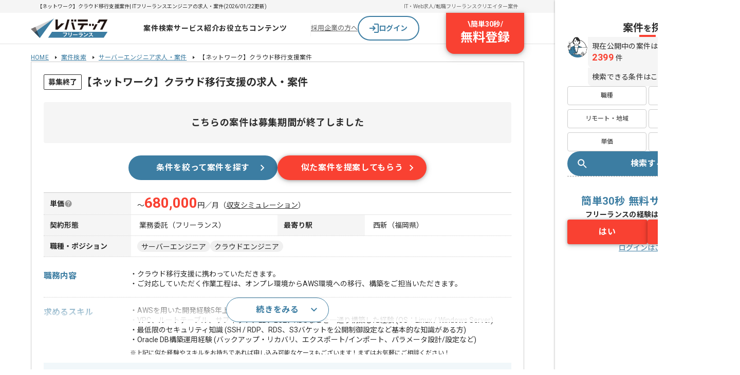

--- FILE ---
content_type: text/html;charset=utf-8
request_url: https://freelance.levtech.jp/project/detail/86800/
body_size: 39093
content:
<!DOCTYPE html><html  lang="ja"><head><meta charset="utf-8"><meta name="viewport" content="width=device-width, initial-scale=1"><title>【ネットワーク】クラウド移行支援案件・求人| ITフリーランスエンジニアの求人・案件</title><link href="https://fonts.googleapis.com" rel="preconnect"><link href="https://fonts.gstatic.com" rel="preconnect" crossorigin=""><link href="https://fonts.googleapis.com/css2?family=Noto+Sans+JP:wght@400;700;800&amp;display=swap" rel="stylesheet" media="print" onload="this.media='all'"><link href="https://fonts.googleapis.com/css2?family=Roboto:wght@400;700&amp;display=swap" rel="stylesheet" media="print" onload="this.media='all'"><style>.projectDetailContents[data-v-74c23bd9]{display:flex;min-width:1440px}.contentsArea[data-v-74c23bd9]{width:calc(100% - 360px)}.mainArea[data-v-74c23bd9]{align-items:center;display:flex;justify-content:center;margin-top:-56px}.mainArea>.container[data-v-74c23bd9]{display:flex;flex-direction:column;gap:40px;margin:6px auto 100px;width:960px}.detailSection[data-v-74c23bd9]{border:1px solid #ccc;display:grid;gap:24px;padding:24px}.efArea[data-v-74c23bd9]{box-shadow:0 1px 4px #00000052;width:360px;z-index:100}</style><style>.baseHeader[data-v-8e6fca8c]{background:#fff;border-bottom:1px solid #e1e1e1;min-width:960px;width:100%}.baseHeader.is-fixed[data-v-8e6fca8c]{opacity:0;position:fixed;top:0;transform:translateY(-100%);transition:.1s;visibility:hidden;z-index:100}.baseHeader.is-fixed.is-show[data-v-8e6fca8c]{box-shadow:0 2px 8px 1px #0000001a,0 1px 5px #0000004d;opacity:1;transform:translateY(0);visibility:visible}.baseHeader.is-sticky[data-v-8e6fca8c]{position:sticky}.baseHeader.-layout-l[data-v-8e6fca8c]{min-width:1024px}.headerNav[data-v-8e6fca8c]{display:flex;height:60px;justify-content:space-between;margin:auto;width:960px}.is-fixed .headerNav[data-v-8e6fca8c]{padding:0}.headerNav>.icon[data-v-8e6fca8c]{align-items:center;display:flex;transition:.2s;width:150px}.headerNav>.icon[data-v-8e6fca8c]:hover{opacity:.7}.headerNav.-layout-l[data-v-8e6fca8c]{width:1024px}</style><style>.headerInfo[data-v-69f51b4a]{background:#f5f5f5}.headerInfo>.inner[data-v-69f51b4a]{align-items:center;box-sizing:border-box;display:flex;margin:auto;min-height:25px;padding:0 12px;width:960px}.headerInfo>.inner.-layout-l[data-v-69f51b4a]{min-width:1024px}.headerInfo>.inner>.title[data-v-69f51b4a]{flex:1;font-size:10px;line-height:120%;width:500px}.linkList[data-v-69f51b4a]{display:flex;gap:16px}.linkList>.item[data-v-69f51b4a]{font-size:10px}.linkList>.item>.link[data-v-69f51b4a]{color:#666;text-decoration:none}</style><style>.globalNav[data-v-3708a726]{align-items:center;display:flex;flex:1 0 0;gap:24px;justify-content:center;padding-left:24px}.globalNav.-top[data-v-3708a726]{gap:16px}.globalNav>.menu[data-v-3708a726]{padding:12px 0;position:relative;z-index:100}.globalNav>.menu[data-v-3708a726]:after{background:#3c7da2;bottom:0;content:"";height:2px;left:0;margin:auto;position:absolute;right:0;transition:.2s;width:0}.globalNav>.menu[data-v-3708a726]:hover:after{width:100%}.globalNav>.menu>.link[data-v-3708a726]{color:#2d2d2d;display:block;font-size:14px;font-weight:700;letter-spacing:.05em;text-align:center;text-decoration:none}.globalNav>.menu>.link[data-v-3708a726]:hover{color:#3c7da2}</style><style>.projectDropdown[data-v-ad0982e2]{background:#fff;border-radius:4px;box-shadow:0 2px 8px #37789b3d;left:-120px;max-width:750px;overflow:hidden;padding:16px 24px;position:absolute;top:calc(100% + 1px);transform:translate(0);white-space:nowrap;z-index:9999}.projectDropdown.-top[data-v-ad0982e2]{left:-24px}.projectDropdown>.title[data-v-ad0982e2]{border-bottom:1px solid #e1e1e1;font-size:1.2rem;margin-bottom:4px}.categoryItem[data-v-ad0982e2]{align-items:center;border-bottom:1px solid #e1e1e1;box-sizing:border-box;display:flex;padding:12px 24px}.categoryItem>.title[data-v-ad0982e2]{align-items:center;color:#2d2d2d;display:flex;flex:0 0 160px;font-size:12px;gap:8px}.categoryItem>.title>.image[data-v-ad0982e2]{display:inline-block;height:auto;opacity:.8;vertical-align:bottom;width:24px}.categoryItem>.title>.text[data-v-ad0982e2]{display:block;line-height:100%}.topLink[data-v-ad0982e2]{display:flex;gap:4px;justify-content:center;margin:16px auto 4px}.topLink[data-v-ad0982e2]>.volt-Button{width:240px}.navLinks[data-v-ad0982e2]{display:flex;flex-wrap:wrap;gap:8px;width:450px}.navLinks>.item[data-v-ad0982e2]{opacity:.9}.navLinks>.item>.link[data-v-ad0982e2]{align-items:center;color:#2d2d2d;display:flex;font-size:12px;gap:4px;text-decoration:none}.navLinks>.item>.link[data-v-ad0982e2]:hover{color:#3c7da2}.navLinks>.item>.link>.text[data-v-ad0982e2]{display:block;line-height:100%}</style><style>.commonDropdown[data-v-f81cf3a7]{background:#fff;border-radius:4px;box-shadow:0 2px 8px #37789b3d;left:50%;max-width:750px;overflow:hidden;position:absolute;top:calc(100% + 1px);transform:translate(-50%);white-space:nowrap;z-index:9999}.navLinks[data-v-f81cf3a7]{padding:8px 0}.navLinks>.item>.link[data-v-f81cf3a7]{color:#2d2d2d;display:flex;font-size:1.4rem;gap:4px;line-height:40px;padding:0 24px;text-decoration:none;transition:.2s}.navLinks>.item>.link[data-v-f81cf3a7]:hover{background:#f5f5f5}.navLinks>.item>.link>.icon[data-v-f81cf3a7]{height:auto;vertical-align:middle;width:16px}</style><style>.navButtons[data-v-03905df9]{align-items:center;display:flex;gap:16px;position:relative;width:416px}.navButtons>.border[data-v-03905df9]{background:#f5f5f5;height:32px;width:1px}.navButtons>.anchor[data-v-03905df9]{color:#666;font-size:1.3rem}.navButtons>.register[data-v-03905df9]{position:absolute;right:0;top:0}</style><style>.loginButton[data-v-17b0804c]{align-items:center;background-color:#fff;border:2px solid #3c7da2;border-radius:9999px;cursor:pointer;display:flex;gap:8px;height:48px;justify-content:center;text-align:center;text-decoration:none;width:120px}.loginButton[data-v-17b0804c]:hover{background-color:#f5f5f5}.loginButton>.text[data-v-17b0804c]{color:#3c7da2;font-size:14px;font-weight:700;line-height:145%}</style><style>.registerButton[data-v-39510fe1]{align-items:center;background:#f94132;border-radius:0 0 16px 16px;box-shadow:0 4px 16px 3px #0000001a,0 1px 6px #0000004d;color:#fff;cursor:pointer;display:flex;flex-direction:column;font-weight:700;padding:12px 28px 16px;text-decoration:none;transition:all .2s ease}.registerButton[data-v-39510fe1]:hover{padding-top:24px}.registerButton>.top[data-v-39510fe1]{display:flex;font-size:14px;gap:8px;line-height:145%}.registerButton>.bottom[data-v-39510fe1]{font-size:24px;line-height:135%}</style><style>.breadcrumbList[data-v-01ea76b2]{display:flex;flex-wrap:wrap;margin:8px auto 0;width:960px}.breadcrumbList>.item[data-v-01ea76b2]{font-family:Roboto,Noto Sans JP;font-size:12px;font-weight:400;letter-spacing:.02em;line-height:130%;text-decoration:none}.breadcrumbList>.item>.link[data-v-01ea76b2]{background:url([data-uri]) no-repeat 100%;margin-right:8px;padding-right:16px}.breadcrumbList.-layout-l[data-v-01ea76b2]{width:1024px}</style><style>.headArea[data-v-b93acba9]{display:grid;gap:16px}.projectTitle[data-v-b93acba9]{align-items:center;color:#2d2d2d;display:flex;font-size:2rem;font-weight:700;gap:4px;line-height:1.5}.projectTitle>.new[data-v-b93acba9]{border:1px solid #ff635c;border-radius:2px;color:#ff635c;font-size:1.4rem;font-weight:700;line-height:1.1721428571;padding:4px 10px}.tagList[data-v-b93acba9]{display:flex;gap:6px}</style><style>.closedTag[data-v-abd47345]{background:#fff;border:1px solid #2d2d2d;border-radius:2px;font-size:14px;line-height:145%;padding:4px 8px;white-space:nowrap}@media (max-width:767px){.closedTag[data-v-abd47345]{font-size:10px;height:-moz-min-content;height:min-content;line-height:120%}}</style><style>.closedBanner[data-v-c9119d33]{align-items:center;background:#f5f5f5;border-radius:4px;font-size:18px;font-weight:700;letter-spacing:.72px;line-height:180%;padding:24px 0;text-align:center}@media (max-width:767px){.closedBanner[data-v-c9119d33]{font-size:14px;letter-spacing:.28px;line-height:170%;padding:20px 0}}</style><style>.ctaButtons[data-v-5d7f1957]{display:flex;gap:16px;justify-content:center}@media (max-width:767px){.ctaButtons[data-v-5d7f1957]{flex-direction:column-reverse}}.buttonWrapper[data-v-5d7f1957]{display:flex;width:290px}@media (max-width:767px){.buttonWrapper[data-v-5d7f1957]{width:100%}}</style><style>.tableRow[data-v-0855e434]{border-bottom:1px dotted #ccc;display:flex}.tableRow[data-v-0855e434]:first-child{border-top:1px solid #ccc}.tableRow[data-v-0855e434]:last-child{border-bottom:1px solid #ccc}.tableRow>.head[data-v-0855e434]{background:#f5f5f5;font-weight:700;gap:4px;min-width:170px;padding:10px 12px}.tableRow>.data[data-v-0855e434],.tableRow>.head[data-v-0855e434]{align-items:center;display:flex;font-size:1.4rem;line-height:1.4285714286}.tableRow>.data[data-v-0855e434]{flex:1;flex-wrap:wrap;gap:6px;padding:8px 12px}.tableRow>.data.is-closed-project[data-v-0855e434]{padding:8px 16px}.payUpperLimit[data-v-0855e434]{align-items:baseline;display:flex;font-size:1.4rem;gap:2px;line-height:1.4;padding:8px 12px;width:100%}.payUpperLimit>.payment[data-v-0855e434]{color:#f94132;font-family:Roboto;font-size:2.8rem;font-weight:700;line-height:.8571428571}.payUpperLimit>.simulation[data-v-0855e434]{color:#2d2d2d;cursor:pointer;line-height:1;text-decoration:underline}.payUpperLimit>.simulation[data-v-0855e434]:hover{opacity:.7}.fade-enter-active[data-v-0855e434],.fade-leave-active[data-v-0855e434]{transition:opacity .3s}.fade-enter[data-v-0855e434],.fade-enter-from[data-v-0855e434],.fade-leave-to[data-v-0855e434]{opacity:0}</style><style>.tooltipBlock[data-v-803c9571]{display:flex;position:relative}.tooltipBlock>.text[data-v-803c9571]{background:#fffffff2;border-radius:4px;box-shadow:0 4px 16px #00000052;font-size:1.2rem;font-weight:400;left:0;line-height:1.7;opacity:0;padding:10px 14px;position:absolute;top:calc(100% + 5px);transition:.2s;visibility:hidden;white-space:pre-line;width:330px;z-index:1}.tooltipBlock>.icon[data-v-803c9571]{cursor:help}.tooltipBlock>.icon:hover+.text[data-v-803c9571]{opacity:1;visibility:visible}</style><style>.outlineTag[data-v-9d6b9103]{background:#fff;border:1px solid #b4b4b4;border-radius:9999px;color:#b4b4b4;display:inline-block;font-size:12px;height:24px;line-height:16px;padding:4px 8px;text-decoration:none;transition:all .2s ease-out;vertical-align:bottom}.outlineTag.is-link[data-v-9d6b9103]:hover{background:#ebebeb}.outlineTag.is-pointer-event[data-v-9d6b9103]{pointer-events:auto}.outlineTag.is-pointer-event[data-v-9d6b9103]:hover{background:#ebebeb}.outlineTag.-detail[data-v-9d6b9103]{border:1px solid #e1e1e1;border-radius:50px;color:#2d2d2d;font-size:1.4rem;height:32px;line-height:32px;padding:0 16px}@media (max-width:767px){.outlineTag.-detail[data-v-9d6b9103]{border-radius:60px;font-size:1.2rem;height:24px;line-height:24px;padding:0 10px}}.outlineTag.-small[data-v-9d6b9103]{background:#f0f0f0;border:none;border-radius:14px;color:#2d2d2d;height:28px;line-height:1;padding:8px 10px}.outlineTag.-medium[data-v-9d6b9103]{background:#f0f0f0;border:none;border-radius:11px;color:#2d2d2d;font-size:1.4rem;height:22px}.outlineTag.-medium.is-link[data-v-9d6b9103]:hover{background:#e1e1e1}.outlineTag.-primary[data-v-9d6b9103]{background:#fff;border:1px solid #3c7da2;color:#3c7da2}.outlineTag.-primary[data-v-9d6b9103]:hover{background:#fff;border:1px solid #305d7f;color:#305d7f}.outlineTag.-bold[data-v-9d6b9103]{font-weight:700}</style><style>.detailsArea[data-v-17d7b2ef]{display:grid;gap:16px}.detailText[data-v-17d7b2ef]{align-items:center;display:flex;font-size:14px;line-height:1.4;white-space:pre-line}.detailText>.prefer[data-v-17d7b2ef]{display:block;line-height:2}.detailNote[data-v-17d7b2ef]{font-size:12px;line-height:1.4}.accordionWrapper[data-v-17d7b2ef]{border-top:1px dotted #ccc;display:grid;gap:16px;max-height:112px;overflow:hidden;padding-top:16px;position:relative}.accordionWrapper.is-opened[data-v-17d7b2ef]{max-height:none}.actionButtonWrapper[data-v-17d7b2ef]{align-items:center;background:linear-gradient(180deg,#fff0 0,#fff);display:flex;inset:16px 0 0;justify-content:center;max-height:96px;position:absolute;width:100%;z-index:1}.actionButton[data-v-17d7b2ef]{display:flex;height:48px;width:200px}</style><style>.detailList[data-v-ec558be2]{display:flex}.detailList[data-v-ec558be2]:not(:first-child){border-top:1px dotted #ccc;padding-top:16px}@media (max-width:767px){.detailList[data-v-ec558be2]{flex-direction:column;gap:8px}.detailList[data-v-ec558be2]:not(:first-child){border-top:none;padding-top:0}}.detailList>.head[data-v-ec558be2]{color:#3c7da2;font-size:1.6rem;font-weight:700;line-height:1.6;white-space:pre-line;width:168px}@media (max-width:767px){.detailList>.head[data-v-ec558be2]{align-items:center;display:flex;gap:4px;line-height:1;width:auto}}.detailList>.head>.icon[data-v-ec558be2]{align-items:center;background:#3c7da2;border-radius:9999px;display:flex;height:20px;justify-content:center;width:20px}.detailList>.data[data-v-ec558be2]{display:grid;flex:1;gap:8px}</style><style>.detailChild[data-v-aaaa6122]{display:flex;position:relative}@media (max-width:767px){.detailChild[data-v-aaaa6122]{gap:8px}}.detailChild>.head[data-v-aaaa6122]{display:flex;font-size:1.4rem;font-weight:700;gap:4px;line-height:1.4;white-space:pre-line;width:132px}@media (max-width:767px){.detailChild>.head[data-v-aaaa6122]{flex:1}}.detailChild>.data[data-v-aaaa6122]{display:flex;flex:1;flex-wrap:wrap;gap:6px}.questionButton>.image[data-v-aaaa6122]{vertical-align:top}</style><style>.commentArea[data-v-8d6dc149]{align-items:flex-start;border-top:1px dotted #ccc;display:flex;gap:12px;padding-top:24px}.commentBlock[data-v-8d6dc149]{background:#f0f0f0;border-radius:4px;display:grid;flex:1;gap:12px;padding:16px;position:relative}.commentBlock>.head[data-v-8d6dc149]{align-items:center;color:#3c7da2;display:flex;font-size:1.6rem;font-weight:700;gap:6px;line-height:1}.commentBlock>.comment[data-v-8d6dc149]{font-size:1.4rem;line-height:1.4;white-space:pre-line}.commentBlock>.note[data-v-8d6dc149]{font-size:1.2rem;line-height:1.4}</style><style>.svgIcon[data-v-fe194ea1]{display:block;height:auto;width:100%}</style><style>.questionnaireCta[data-v-2d80c586]{background-color:#f1f7fa;display:flex;justify-content:center;padding:16px 0}.sectionTitle[data-v-2d80c586]{align-items:center;border-bottom:8px solid #3c7da2;display:flex;padding:0 12px}.sectionTitle>.text[data-v-2d80c586]{font-family:Roboto,Noto Sans JP;font-size:24px;font-weight:700;letter-spacing:.04em;line-height:135%;text-decoration:none}.sectionTitle>.text>.main[data-v-2d80c586]>.accent{color:#3c7da2;font-family:Roboto,Noto Sans JP;font-size:40px;font-weight:700;letter-spacing:.04em;line-height:120%;text-decoration:none}.sectionContent[data-v-2d80c586]{align-items:center;background:#fff;display:flex;flex-direction:column;gap:24px;padding:24px 64px 20px}.sectionContent>.title[data-v-2d80c586]{font-family:Roboto,Noto Sans JP;font-size:18px;font-weight:700;letter-spacing:.04em;line-height:135%;text-decoration:none}.selectionList[data-v-2d80c586]{align-self:stretch;display:flex;flex-direction:column;gap:12px}.ctaButton[data-v-2d80c586]{align-items:center;background:#f94132;border-radius:9999px;color:#fff;display:flex;font-family:Roboto,Noto Sans JP;font-size:16px;font-weight:700;letter-spacing:.04em;line-height:150%;padding:16px 16px 16px 24px;text-decoration:none;width:240px}.ctaButton[data-v-2d80c586]:hover{background:#d92d2c;cursor:pointer}.ctaButton>.text[data-v-2d80c586]{flex:1 0 0;text-align:center}</style><style>.searchChat[data-v-f2bc7da2]{background:#fff;border-radius:4px;box-shadow:0 2px 8px 1px #0000001a,0 1px 5px #0000004d;display:flex;flex-direction:column;gap:20px;padding:24px}.searchChat>.content[data-v-f2bc7da2]{align-items:center;display:flex;gap:32px}.conditionsWrapper[data-v-f2bc7da2]{display:grid;flex:1 0 0;gap:12px;grid-template-columns:repeat(3,1fr)}</style><style>.headlineWrapper[data-v-91978808]{display:flex;gap:4px}.headlineWrapper>.message[data-v-91978808]{background:#f5f5f5;border-radius:0 8px 8px;color:#2d2d2d;font-family:Roboto,Noto Sans JP;font-size:18px;font-weight:700;letter-spacing:.04em;line-height:135%;padding:12px;text-decoration:none}</style><style>.conditionLink[data-v-87934e96]{background:#fff;border:1px solid #ccc;border-radius:4px;display:flex;font-family:Roboto,Noto Sans JP;font-size:12px;font-weight:400;justify-content:center;letter-spacing:.02em;line-height:135%;padding:8px 4px;text-decoration:none;width:100%}.conditionLink[data-v-87934e96]:hover{background:#f1f7fa}.conditionLink[data-v-87934e96]:visited{color:#2d2d2d}</style><style>.searchLinksSection[data-v-daa776f8]{background:#fff;border-radius:4px;box-shadow:0 1px 4px #00000052;display:grid;gap:24px;padding:24px}@media (max-width:767px){.searchLinksSection[data-v-daa776f8]{box-shadow:unset;gap:16px;padding:0 12px}}.searchLinks[data-v-daa776f8]{display:flex;flex-wrap:wrap;row-gap:16px}@media (max-width:767px){.searchLinks[data-v-daa776f8]{flex-flow:column nowrap;gap:10px}}.searchLinks>.list[data-v-daa776f8]{flex-basis:50%}</style><style>.searchLinksTitle[data-v-063d1b90]{align-items:center;color:#666;display:flex;font-size:1.4rem;font-weight:700;gap:8px;line-height:1}@media (max-width:767px){.searchLinksTitle[data-v-063d1b90]{border-bottom:2px solid #ccc;color:#2d2d2d;padding-bottom:8px;position:relative}.searchLinksTitle[data-v-063d1b90]:after{border-bottom:2px solid #3c7da2;bottom:-2px;content:"";position:absolute;width:86px}}</style><style>.searchTextLink[data-v-c9b3a8f0]{align-items:center;display:flex;font-size:1.2rem;gap:4px;line-height:1}@media (max-width:767px){.searchTextLink[data-v-c9b3a8f0]{text-decoration:none}}</style><style>.baseFooter[data-v-0a88dff7]{background:#2d2d2d;padding-top:32px;width:100%}.baseFooter>.inner[data-v-0a88dff7]{display:grid;gap:32px;margin:0 auto;max-width:1024px;padding-bottom:32px;position:relative}.pageTop[data-v-0a88dff7]{position:absolute;right:0;top:-80px}.pageTop[data-v-0a88dff7]:hover{opacity:.7}.linkList[data-v-0a88dff7]{display:grid;gap:20px 12px;grid-template-columns:repeat(5,1fr)}.projectLinksWrapper[data-v-0a88dff7]{border-top:1px solid #fff;padding-top:36px}.projectLinksWrapper>.title[data-v-0a88dff7]{color:#fff;font-family:Roboto,Noto Sans JP;font-size:16px;font-weight:700;letter-spacing:.04em;line-height:150%;margin-bottom:20px;text-decoration:none}.serviceLinksWrapper[data-v-0a88dff7]{border-top:1px solid #fff;padding-top:20px}.serviceLinksWrapper>.title[data-v-0a88dff7]{color:#fff;font-family:Roboto,Noto Sans JP;font-size:16px;font-weight:700;letter-spacing:.04em;line-height:150%;margin-bottom:20px;text-decoration:none}.serviceLinkList[data-v-0a88dff7]{display:grid;gap:16px 12px;grid-template-columns:repeat(5,1fr)}.footerBottom[data-v-0a88dff7]{background:#fff;display:flex;justify-content:center;padding:8px 0}.footerBottom>.inner[data-v-0a88dff7]{display:flex;justify-content:space-between;width:1024px}.footerBottom>.inner>.logo[data-v-0a88dff7]{align-items:flex-end;display:flex;flex-direction:column;gap:4px;padding-top:8px}</style><style>.stickyPageTop[data-v-df52a7c2]{align-items:center;background-color:#2d2d2d;border:3px solid #fff;border-radius:50%;bottom:110px;box-shadow:0 1px 4px #00000052;color:#fff;display:flex;flex-direction:column;font-size:1rem;height:56px;justify-content:center;line-height:1;position:fixed;right:calc(50% - 360px);text-align:center;transition:.3s;width:56px;z-index:99}.stickyPageTop[data-v-df52a7c2]:before{border-left:1px solid #fff;border-top:1px solid #fff;content:"";height:7px;position:relative;transform:rotate(45deg);width:7px}.stickyPageTop.is-stop[data-v-df52a7c2]{bottom:auto;position:absolute;right:calc(50% - 542px);top:-58px}.stickyPageTop[data-v-df52a7c2]:hover{box-shadow:0 2px 10px #00000052}.fade-enter-from[data-v-df52a7c2],.fade-leave-to[data-v-df52a7c2]{opacity:0}</style><style>.footerCopyright[data-v-7dcb1cb2]{color:#666;font-size:14px;line-height:145%}@media (max-width:767px){.footerCopyright[data-v-7dcb1cb2]{background:none;display:block;font-size:14px;letter-spacing:.28px;padding:0;text-align:center}}</style><style>.sidePanel[data-v-249eb616]{gap:40px;padding:40px 24px;position:sticky;top:0}.searchArea[data-v-249eb616],.sidePanel[data-v-249eb616]{display:flex;flex-direction:column}.searchArea[data-v-249eb616]{gap:24px}.searchArea>.buttons[data-v-249eb616],.searchArea>.project[data-v-249eb616]{display:flex;flex-direction:column;gap:20px}.searchArea>.buttons>.categories[data-v-249eb616]{display:grid;gap:8px 4px;grid-template-columns:repeat(2,1fr)}.iconAndContents[data-v-249eb616]{display:flex;gap:4px}.iconAndContents>.comment[data-v-249eb616]{display:flex;flex-direction:column;gap:8px;width:100%}.speechBalloon[data-v-249eb616]{align-items:start;background:#f5f5f5;border-radius:0 8px 8px;display:flex;flex:1;flex-direction:column;font-size:14px;font-weight:400;letter-spacing:.02em;line-height:145%;padding:8px}.numberText[data-v-249eb616],.speechBalloon[data-v-249eb616]{font-family:Roboto,Noto Sans JP;text-decoration:none}.numberText[data-v-249eb616]{color:#f94132;font-size:18px;font-weight:700;letter-spacing:.04em;line-height:135%}.efArea[data-v-249eb616]{border-top:1px dashed #999;gap:24px;padding-top:32px}.efArea[data-v-249eb616],.efArea>.inner[data-v-249eb616]{display:flex;flex-direction:column}.efArea>.inner[data-v-249eb616]{gap:20px}.textArea[data-v-249eb616]{display:flex;flex-direction:column;gap:32px;text-align:center}.textArea>.heading[data-v-249eb616]{color:#3c7da2;font-size:20px;letter-spacing:.04em;line-height:160%}.textArea>.heading[data-v-249eb616],.textArea>.question[data-v-249eb616]{font-family:Roboto,Noto Sans JP;font-weight:700;text-decoration:none}.textArea>.question[data-v-249eb616]{color:#2d2d2d;font-size:14px;letter-spacing:.02em;line-height:145%}.buttonGroup[data-v-249eb616]{display:flex;gap:12px}.buttonGroup>.item[data-v-249eb616]{display:flex;width:100%}</style><style>.conditionsTitle[data-v-ad215272]{align-items:center;display:flex;flex-direction:column;gap:4px;text-align:center;width:100%}.conditionsTitle>.title[data-v-ad215272]{font-size:20px;font-weight:700;line-height:140%}.conditionsTitle>.title[data-v-ad215272]>.small{font-size:16px;line-height:150%}.conditionsTitle>.line[data-v-ad215272]{background:#f94132;height:4px;width:32px}</style><style>.categoryButton[data-v-3ab37d1a]{align-items:center;background:#fff;border:1px solid #ccc;border-radius:4px;display:flex;font-size:12px;justify-content:center;padding:8px 4px}.categoryButton[data-v-3ab37d1a]:hover{background:#f1f7fa}</style><style>.loginTextButton[data-v-537c0e14]{text-align:center}.loginTextButton>.text[data-v-537c0e14]{color:#3c7da2;cursor:pointer;font-size:1.4rem;line-height:1;text-decoration:underline}.loginTextButton>.text.-white[data-v-537c0e14]{color:#fff}.loginTextButton:hover>.text[data-v-537c0e14],.loginTextButton>.text.-noTextDecoration[data-v-537c0e14]{text-decoration:none}</style><link rel="stylesheet" href="/_ltf-nuxt/entry.C1eeGnQc.css" crossorigin=""><link rel="stylesheet" href="/_ltf-nuxt/index.DyysyCW6.css" crossorigin=""><link rel="stylesheet" href="/_ltf-nuxt/BreadcrumbsPc.B8T7vdsx.css" crossorigin=""><link rel="stylesheet" href="/_ltf-nuxt/OutlineTag.p62pJuDP.css" crossorigin=""><link rel="stylesheet" href="/_ltf-nuxt/ModalMask.B2jZNP6d.css" crossorigin=""><link rel="stylesheet" href="/_ltf-nuxt/IconBase.C86JCQ-J.css" crossorigin=""><link rel="stylesheet" href="/_ltf-nuxt/CarouselBanner.tF0kTICR.css" crossorigin=""><link rel="stylesheet" href="/_ltf-nuxt/SearchLinksSection.BE-ETf9n.css" crossorigin=""><link rel="stylesheet" href="/_ltf-nuxt/CategoryButton.DtXFWpCs.css" crossorigin=""><link rel="stylesheet" href="/_ltf-nuxt/LoginTextButton.DdlbOtwV.css" crossorigin=""><link href="https://fonts.googleapis.com/css2?family=Noto+Sans+JP:wght@400;700&amp;display=swap" rel="preload" as="style"><link href="https://fonts.googleapis.com/css2?family=Roboto:wght@400;700&amp;display=swap" rel="preload" as="style"><link rel="preload" as="fetch" fetchpriority="low" crossorigin="anonymous" href="/_ltf-nuxt/builds/meta/b79b782a-75be-4ba5-92f3-8d88bd1888ef.json"><link rel="prefetch" as="image" type="image/webp" href="/_ltf-nuxt/image_cta_woman.BAOhJuqV.webp"><link rel="prefetch" as="image" type="image/webp" href="/_ltf-nuxt/image_cta_sp.nscDP5Jm.webp"><link rel="prefetch" as="image" type="image/webp" href="/_ltf-nuxt/image_mainVisual.BoQzq70H.webp"><link rel="prefetch" as="image" type="image/webp" href="/_ltf-nuxt/image_banner_bg_comparison.DSprbphp.webp"><link rel="prefetch" as="image" type="image/webp" href="/_ltf-nuxt/image_banner_bg_dashboard.C_qpHcTf.webp"><link rel="prefetch" as="image" type="image/webp" href="/_ltf-nuxt/image_banner_bg_market_price.KxLTL7Wq.webp"><link rel="prefetch" as="image" type="image/webp" href="/_ltf-nuxt/image_banner_bg_risk.CjBZjsQ-.webp"><link rel="prefetch" as="image" type="image/webp" href="/_ltf-nuxt/image_banner_bg_scout.DM3EySfA.webp"><link rel="prefetch" as="image" type="image/webp" href="/_ltf-nuxt/image_banner_bg_work_style.CxKZXr0t.webp"><link rel="prefetch" as="image" type="image/webp" href="/_ltf-nuxt/image_banner_bg_01.BvS1fIXC.webp"><link rel="prefetch" as="image" type="image/webp" href="/_ltf-nuxt/image_banner_bg_02.B-9j2ihy.webp"><link rel="prefetch" as="image" type="image/webp" href="/_ltf-nuxt/image_banner_bg_04.B-oKXk04.webp"><link rel="prefetch" as="image" type="image/webp" href="/_ltf-nuxt/image_banner_bg_comparison.B0mwygZp.webp"><link rel="prefetch" as="image" type="image/webp" href="/_ltf-nuxt/image_banner_bg_dashboard.BP56g4zO.webp"><link rel="prefetch" as="image" type="image/webp" href="/_ltf-nuxt/image_banner_bg_market_price.C4T4HMUG.webp"><link rel="prefetch" as="image" type="image/webp" href="/_ltf-nuxt/image_banner_bg_risk.mDTpI-Fl.webp"><link rel="prefetch" as="image" type="image/webp" href="/_ltf-nuxt/image_banner_bg_scout.CM0CWOKh.webp"><link rel="prefetch" as="image" type="image/webp" href="/_ltf-nuxt/image_banner_bg_work_style.DE3IZZ-P.webp"><link rel="prefetch" as="image" type="image/webp" href="/_ltf-nuxt/image_consultation_01.DgLZnrp5.webp"><link rel="prefetch" as="image" type="image/webp" href="/_ltf-nuxt/image_consultation_02.BMfezdqd.webp"><link rel="prefetch" as="image" type="image/webp" href="/_ltf-nuxt/image_consultation_03.DeOSpEBt.webp"><link rel="prefetch" as="image" type="image/webp" href="/_ltf-nuxt/image_consultation_01.n7OnADNf.webp"><link rel="prefetch" as="image" type="image/webp" href="/_ltf-nuxt/image_consultation_02.B-pM0TjY.webp"><link rel="prefetch" as="image" type="image/webp" href="/_ltf-nuxt/image_consultation_03.DzcG6JfQ.webp"><link rel="prefetch" as="image" type="image/webp" href="/_ltf-nuxt/image_contract_type_01.q4GY7GGY.webp"><link rel="prefetch" as="image" type="image/webp" href="/_ltf-nuxt/image_contract_type_02.B5GxcSvG.webp"><link rel="prefetch" as="image" type="image/webp" href="/_ltf-nuxt/image_contract_type_03.dahF_eAL.webp"><link rel="prefetch" as="image" type="image/webp" href="/_ltf-nuxt/image_flow.egzkFcUa.webp"><link rel="prefetch" as="image" type="image/webp" href="/_ltf-nuxt/friend_personality_image.CS9L3Cfp.webp"><link rel="prefetch" as="image" type="image/svg+xml" href="/_ltf-nuxt/main_visual_friend.D4c0EWtQ.svg"><link rel="prefetch" as="image" type="image/svg+xml" href="/_ltf-nuxt/main_visual_introducer.DbcT16ZM.svg"><link rel="prefetch" as="image" type="image/webp" href="/_ltf-nuxt/friend_benefit_image_1.w9-mfRFf.webp"><link rel="prefetch" as="image" type="image/webp" href="/_ltf-nuxt/friend_benefit_image_2.DeycRSZh.webp"><link rel="prefetch" as="image" type="image/webp" href="/_ltf-nuxt/friend_benefit_image_3.D9kstFGe.webp"><link rel="prefetch" as="image" type="image/webp" href="/_ltf-nuxt/service_flow_image_1.BNXBqDqg.webp"><link rel="prefetch" as="image" type="image/webp" href="/_ltf-nuxt/service_flow_image_2.CR9hfDmP.webp"><link rel="prefetch" as="image" type="image/webp" href="/_ltf-nuxt/service_flow_image_3._abAxo70.webp"><link rel="prefetch" as="image" type="image/webp" href="/_ltf-nuxt/friend_personality_image.7auKYW9u.webp"><link rel="prefetch" as="image" type="image/svg+xml" href="/_ltf-nuxt/about_ltf_achievement_1.Cc0iaUoI.svg"><link rel="prefetch" as="image" type="image/svg+xml" href="/_ltf-nuxt/about_ltf_achievement_2.BChAZhXj.svg"><link rel="prefetch" as="image" type="image/svg+xml" href="/_ltf-nuxt/about_ltf_achievement_3.CtTP8JId.svg"><link rel="prefetch" as="image" type="image/webp" href="/_ltf-nuxt/about_ltf_image.CKawzONZ.webp"><link rel="prefetch" as="image" type="image/webp" href="/_ltf-nuxt/main_visual_friends_image.BdOVnhcd.webp"><link rel="prefetch" as="image" type="image/webp" href="/_ltf-nuxt/service_flow_image_1.BPz81drU.webp"><link rel="prefetch" as="image" type="image/webp" href="/_ltf-nuxt/service_flow_image_2.BHYrkhOp.webp"><link rel="prefetch" as="image" type="image/webp" href="/_ltf-nuxt/service_flow_image_3.Cw-W_bZb.webp"><link rel="prefetch" as="image" type="image/svg+xml" href="/_ltf-nuxt/about_ltf_achievement_1.3BqNveuO.svg"><link rel="prefetch" as="image" type="image/svg+xml" href="/_ltf-nuxt/about_ltf_achievement_2.C1tHFKkQ.svg"><link rel="prefetch" as="image" type="image/svg+xml" href="/_ltf-nuxt/about_ltf_achievement_3.Dq-J4MY6.svg"><link rel="prefetch" as="image" type="image/webp" href="/_ltf-nuxt/about_ltf_image.DntLoXae.webp"><link rel="prefetch" as="image" type="image/webp" href="/_ltf-nuxt/main_visual_friends_image.bLhF2V5H.webp"><link rel="prefetch" as="image" type="image/webp" href="/_ltf-nuxt/image_actress.BOo4gdcV.webp"><link rel="prefetch" as="image" type="image/webp" href="/_ltf-nuxt/image_corporate_evaluation.hy9HLsKV.webp"><link rel="prefetch" as="image" type="image/webp" href="/_ltf-nuxt/image_freelance_scout.DNhcrX6X.webp"><link rel="prefetch" as="image" type="image/webp" href="/_ltf-nuxt/image_listitem_assess.jcWzoOSN.webp"><link rel="prefetch" as="image" type="image/webp" href="/_ltf-nuxt/image_listitem_wayofwork.BB9pMXLL.webp"><link rel="prefetch" as="image" type="image/webp" href="/_ltf-nuxt/image_market_analysis.BWu8SimU.webp"><link rel="prefetch" as="image" type="image/svg+xml" href="/_ltf-nuxt/image_title_bg.BvKUaNgw.svg"><link rel="prefetch" as="image" type="image/webp" href="/_ltf-nuxt/image_actress.DqjOPjTj.webp"><link rel="prefetch" as="image" type="image/webp" href="/_ltf-nuxt/image_corporate_evaluation.CY0a-jqN.webp"><link rel="prefetch" as="image" type="image/svg+xml" href="/_ltf-nuxt/image_fixed_cta_title.CHseMuy9.svg"><link rel="prefetch" as="image" type="image/webp" href="/_ltf-nuxt/image_freelance_scout.DXtFW_NX.webp"><link rel="prefetch" as="image" type="image/webp" href="/_ltf-nuxt/image_listitem_assess.sjrRpbm5.webp"><link rel="prefetch" as="image" type="image/webp" href="/_ltf-nuxt/image_listitem_wayofwork.DtDj1Xtj.webp"><link rel="prefetch" as="image" type="image/webp" href="/_ltf-nuxt/image_market_analysis.CLQTtwhT.webp"><link rel="prefetch" as="image" type="image/webp" href="/_ltf-nuxt/image_step_02.zsoYGUR-.webp"><link rel="prefetch" as="image" type="image/webp" href="/_ltf-nuxt/image_step_04.DXA1TNPZ.webp"><link rel="prefetch" as="image" type="image/webp" href="/_ltf-nuxt/image_step_01.9SK7hjt4.webp"><link rel="prefetch" as="image" type="image/webp" href="/_ltf-nuxt/image_step_02.CvN9tCHf.webp"><link rel="prefetch" as="image" type="image/webp" href="/_ltf-nuxt/image_step_03.OkI_RvrX.webp"><link rel="prefetch" as="image" type="image/webp" href="/_ltf-nuxt/image_step_04.DYljR89n.webp"><link rel="prefetch" as="image" type="image/webp" href="/_ltf-nuxt/image_AkaneAsami.CJWu4sfk.webp"><link rel="prefetch" as="image" type="image/webp" href="/_ltf-nuxt/image_AyaTakahashi.WLchyjMP.webp"><link rel="prefetch" as="image" type="image/webp" href="/_ltf-nuxt/image_AyakaKondou.u5iEejVB.webp"><link rel="prefetch" as="image" type="image/webp" href="/_ltf-nuxt/image_BigyokuKin.CO8NbssJ.webp"><link rel="prefetch" as="image" type="image/webp" href="/_ltf-nuxt/image_ManamiOnoda.DgOku9ZC.webp"><link rel="prefetch" as="image" type="image/webp" href="/_ltf-nuxt/image_MasahiroWatanabe.BvdPNIwT.webp"><link rel="prefetch" as="image" type="image/webp" href="/_ltf-nuxt/image_MauiNoda.Br2bS-Sw.webp"><link rel="prefetch" as="image" type="image/webp" href="/_ltf-nuxt/image_MisaIshikawa.B5SWF8OE.webp"><link rel="prefetch" as="image" type="image/webp" href="/_ltf-nuxt/image_MomokoSaeki.8ggMbOik.webp"><link rel="prefetch" as="image" type="image/webp" href="/_ltf-nuxt/image_about_project.DRA0uVD0.webp"><link rel="prefetch" as="image" type="image/webp" href="/_ltf-nuxt/image_project_count_sample.DLbJZJfe.webp"><link rel="prefetch" as="image" type="image/webp" href="/_ltf-nuxt/image_questionnaire_title.Bf945XXU.webp"><link rel="prefetch" as="image" type="image/webp" href="/_ltf-nuxt/image_sticky_banner.Bg6TJ7Tr.webp"><link rel="prefetch" as="image" type="image/webp" href="/_ltf-nuxt/image_sticky_banner_bg.BAaaBmib.webp"><link rel="prefetch" as="image" type="image/webp" href="/_ltf-nuxt/image_suggester.DPvISkGP.webp"><link rel="prefetch" as="image" type="image/svg+xml" href="/_ltf-nuxt/image_recognition.Bdd9hBeG.svg"><link rel="prefetch" as="image" type="image/svg+xml" href="/_ltf-nuxt/image_register.Dx2foH7a.svg"><link rel="prefetch" as="image" type="image/webp" href="/_ltf-nuxt/image_feature_02.DDiiPyw6.webp"><link rel="prefetch" as="image" type="image/webp" href="/_ltf-nuxt/image_feature_04.B9anVK6z.webp"><link rel="prefetch" as="image" type="image/webp" href="/_ltf-nuxt/image_feature_05.UaSrFzTL.webp"><link rel="prefetch" as="image" type="image/webp" href="/_ltf-nuxt/image_mv_bg.CD71tjz_.webp"><link rel="prefetch" as="image" type="image/webp" href="/_ltf-nuxt/image_mv_bg.DCfP9VZd.webp"><link rel="prefetch" as="image" type="image/webp" href="/_ltf-nuxt/image_banner_less_than_five_weekly_working_days.DeTC-5yo.webp"><link rel="prefetch" as="image" type="image/webp" href="/_ltf-nuxt/image_floating_banner.BIKa_zcA.webp"><link rel="prefetch" as="image" type="image/webp" href="/_ltf-nuxt/image_market_value_banner.BdplyWb9.webp"><link rel="prefetch" as="image" type="image/svg+xml" href="/_ltf-nuxt/image_paper_airplane.BUg9FWkw.svg"><link rel="prefetch" as="image" type="image/webp" href="/_ltf-nuxt/image_partial_banner.BZ_-p9xO.webp"><link rel="prefetch" as="image" type="image/webp" href="/_ltf-nuxt/image_banner_less_than_five_weekly_working_days.Bonbjhd3.webp"><link rel="prefetch" as="image" type="image/webp" href="/_ltf-nuxt/image_market_value_banner_1.PO3wQ7Sz.webp"><link rel="prefetch" as="image" type="image/webp" href="/_ltf-nuxt/image_market_value_banner_2.DpWYl5KK.webp"><link rel="prefetch" as="image" type="image/webp" href="/_ltf-nuxt/image_bg.CemGsTF8.webp"><link rel="prefetch" as="image" type="image/webp" href="/_ltf-nuxt/image_mv_bg.BV8XOwM3.webp"><link rel="prefetch" as="image" type="image/svg+xml" href="/_ltf-nuxt/icon_agent.BlA6GY3t.svg"><link rel="prefetch" as="image" type="image/svg+xml" href="/_ltf-nuxt/icon_cheer.CUqTVMDJ.svg"><link rel="prefetch" as="image" type="image/svg+xml" href="/_ltf-nuxt/icon_coordinator.Dkb523Hj.svg"><link rel="prefetch" as="image" type="image/svg+xml" href="/_ltf-nuxt/icon_difference.C46nUc9Z.svg"><link rel="prefetch" as="image" type="image/webp" href="/_ltf-nuxt/image_what_about.DBJCYVwD.webp"><link rel="prefetch" as="image" type="image/svg+xml" href="/_ltf-nuxt/icon_cheer.Dw7ecKvq.svg"><link rel="prefetch" as="image" type="image/webp" href="/_ltf-nuxt/image_what_about.BZDg-_vK.webp"><link rel="prefetch" as="image" type="image/webp" href="/_ltf-nuxt/image_appeal_list_01.ZtAvFWze.webp"><link rel="prefetch" as="image" type="image/webp" href="/_ltf-nuxt/image_appeal_list_02.xg_wkdzc.webp"><link rel="prefetch" as="image" type="image/webp" href="/_ltf-nuxt/image_overview.fjB16zTB.webp"><link rel="prefetch" as="image" type="image/webp" href="/_ltf-nuxt/image_reason_first_01.DVS9Tngr.webp"><link rel="prefetch" as="image" type="image/webp" href="/_ltf-nuxt/image_reason_first_02.Dh0-OABk.webp"><link rel="prefetch" as="image" type="image/svg+xml" href="/_ltf-nuxt/image_reason_list_01.akrGMnHb.svg"><link rel="prefetch" as="image" type="image/svg+xml" href="/_ltf-nuxt/image_reason_list_02.dwpA4kf1.svg"><link rel="prefetch" as="image" type="image/svg+xml" href="/_ltf-nuxt/image_reason_list_03.FfbGD1gW.svg"><link rel="prefetch" as="image" type="image/webp" href="/_ltf-nuxt/image_reason_second_01.CwWs1nE_.webp"><link rel="prefetch" as="image" type="image/webp" href="/_ltf-nuxt/image_reason_second_02.BWtskn7X.webp"><link rel="prefetch" as="image" type="image/webp" href="/_ltf-nuxt/image_reason_third_01.B6vSw5Ht.webp"><link rel="prefetch" as="image" type="image/webp" href="/_ltf-nuxt/image_reason_third_02.B9kFW2sz.webp"><link rel="prefetch" as="image" type="image/webp" href="/_ltf-nuxt/image_reason_third_03.D6_UPo04.webp"><link rel="prefetch" as="image" type="image/svg+xml" href="/_ltf-nuxt/image_reason_title.DSdizXfl.svg"><link rel="prefetch" as="image" type="image/webp" href="/_ltf-nuxt/image_profile.DYBWFllu.webp"><link rel="prefetch" as="image" type="image/webp" href="/_ltf-nuxt/image_mainVisual.DdvLJuZ-.webp"><link rel="prefetch" as="image" type="image/webp" href="/_ltf-nuxt/image_realize_01.4Qe4kh4h.webp"><link rel="prefetch" as="image" type="image/webp" href="/_ltf-nuxt/image_realize_02.CnUVHxJb.webp"><link rel="prefetch" as="image" type="image/webp" href="/_ltf-nuxt/image_reviews_user01_01.Ly20s7Zr.webp"><link rel="prefetch" as="image" type="image/webp" href="/_ltf-nuxt/image_reviews_user01_02.B9vI9Dpo.webp"><link rel="prefetch" as="image" type="image/webp" href="/_ltf-nuxt/image_reviews_user02_01.DM4oNJsm.webp"><link rel="prefetch" as="image" type="image/webp" href="/_ltf-nuxt/image_reviews_user02_02.BlMTAXvQ.webp"><link rel="prefetch" as="image" type="image/webp" href="/_ltf-nuxt/image_richCta.DlwRTi9C.webp"><link rel="prefetch" as="image" type="image/webp" href="/_ltf-nuxt/image_service_flow.CcQOKOEM.webp"><link rel="prefetch" as="image" type="image/webp" href="/_ltf-nuxt/image_mainVisual.D3cVUSWQ.webp"><link rel="prefetch" as="image" type="image/webp" href="/_ltf-nuxt/image_realize.ClEj-qeP.webp"><link rel="prefetch" as="image" type="image/webp" href="/_ltf-nuxt/image_reviews_user01.BA0f9FYp.webp"><link rel="prefetch" as="image" type="image/webp" href="/_ltf-nuxt/image_reviews_user02.ee-N3_Gd.webp"><link rel="prefetch" as="image" type="image/webp" href="/_ltf-nuxt/image_richCta.B4Sq-hy5.webp"><link rel="prefetch" as="image" type="image/webp" href="/_ltf-nuxt/image_service_flow.Bi_abIk_.webp"><link rel="prefetch" as="image" type="image/webp" href="/_ltf-nuxt/image_contents_carrier_agent.Cxmt30vN.webp"><link rel="prefetch" as="image" type="image/webp" href="/_ltf-nuxt/image_contents_user.DVP8QMOM.webp"><link rel="prefetch" as="image" type="image/webp" href="/_ltf-nuxt/image_contents_carrier_agent.B7PfrDJs.webp"><link rel="prefetch" as="image" type="image/webp" href="/_ltf-nuxt/image_contents_user.DvvvTxqR.webp"><link rel="prefetch" as="image" type="image/webp" href="/_ltf-nuxt/image_background.DyrQdNpS.webp"><link rel="prefetch" as="image" type="image/webp" href="/_ltf-nuxt/image_project_vol1.BW8QivvU.webp"><link rel="prefetch" as="image" type="image/webp" href="/_ltf-nuxt/image_project_vol2.BUaosIQS.webp"><link rel="prefetch" as="image" type="image/webp" href="/_ltf-nuxt/image_project_vol3.w0YQxDT5.webp"><link rel="prefetch" as="image" type="image/webp" href="/_ltf-nuxt/image_project_vol4.C8doGSc9.webp"><link rel="prefetch" as="image" type="image/webp" href="/_ltf-nuxt/image_project_vol5.CmjXBFmC.webp"><link rel="prefetch" as="image" type="image/webp" href="/_ltf-nuxt/image_vol1.K5rySNlK.webp"><link rel="prefetch" as="image" type="image/webp" href="/_ltf-nuxt/image_vol2.Dm8-uy-B.webp"><link rel="prefetch" as="image" type="image/webp" href="/_ltf-nuxt/image_vol3.TIlY7SgY.webp"><link rel="prefetch" as="image" type="image/webp" href="/_ltf-nuxt/image_vol4.PeV3wud4.webp"><link rel="prefetch" as="image" type="image/webp" href="/_ltf-nuxt/image_vol5.C5YmxEwU.webp"><link rel="prefetch" as="image" type="image/webp" href="/_ltf-nuxt/image_feature_card_01.BZ19MQe9.webp"><link rel="prefetch" as="image" type="image/webp" href="/_ltf-nuxt/image_feature_card_02.167d7fB8.webp"><link rel="prefetch" as="image" type="image/webp" href="/_ltf-nuxt/image_feature_card_03.FPugPrEG.webp"><link rel="prefetch" as="image" type="image/webp" href="/_ltf-nuxt/image_feature_content_first.Cc-skFaG.webp"><link rel="prefetch" as="image" type="image/webp" href="/_ltf-nuxt/image_feature_content_first_mail.DQMOLe0d.webp"><link rel="prefetch" as="image" type="image/webp" href="/_ltf-nuxt/image_feature_content_last.iGJ7iXRV.webp"><link rel="prefetch" as="image" type="image/webp" href="/_ltf-nuxt/image_feature_content_last_comment.DzKcd_4E.webp"><link rel="prefetch" as="image" type="image/webp" href="/_ltf-nuxt/image_feature_content_second.BRQyLWFM.webp"><link rel="prefetch" as="image" type="image/webp" href="/_ltf-nuxt/image_feature_content_second_chart.DLW2DCtS.webp"><link rel="prefetch" as="image" type="image/webp" href="/_ltf-nuxt/image_feature_content_second_donuts.DqeKB3bk.webp"><link rel="prefetch" as="image" type="image/svg+xml" href="/_ltf-nuxt/image_after_registration_01.qpIxQ6yB.svg"><link rel="prefetch" as="image" type="image/svg+xml" href="/_ltf-nuxt/image_after_registration_02.DNPBoX6i.svg"><link rel="prefetch" as="image" type="image/svg+xml" href="/_ltf-nuxt/image_after_registration_03.CL_DX3Uk.svg"><link rel="prefetch" as="image" type="image/svg+xml" href="/_ltf-nuxt/image_after_registration_04.Casj7Anf.svg"><link rel="prefetch" as="image" type="image/svg+xml" href="/_ltf-nuxt/image_after_registration_05.BbErHya7.svg"><link rel="prefetch" as="image" type="image/svg+xml" href="/_ltf-nuxt/image_after_registration_06.CfyMajnZ.svg"><link rel="prefetch" as="image" type="image/svg+xml" href="/_ltf-nuxt/image_balloon.BCBBY5mH.svg"><link rel="prefetch" as="image" type="image/webp" href="/_ltf-nuxt/image_banner_01.Yu69_gmu.webp"><link rel="prefetch" as="image" type="image/webp" href="/_ltf-nuxt/image_banner_02.CNWqGj9V.webp"><link rel="prefetch" as="image" type="image/svg+xml" href="/_ltf-nuxt/image_flow_contents_01.Dn3BXUCe.svg"><link rel="prefetch" as="image" type="image/svg+xml" href="/_ltf-nuxt/image_flow_contents_02.BSho5RrH.svg"><link rel="prefetch" as="image" type="image/svg+xml" href="/_ltf-nuxt/image_flow_contents_03.BZHoRGmJ.svg"><link rel="prefetch" as="image" type="image/svg+xml" href="/_ltf-nuxt/image_flow_contents_04.BVDdrULS.svg"><link rel="prefetch" as="image" type="image/svg+xml" href="/_ltf-nuxt/image_flow_contents_05.Bey6FZ45.svg"><link rel="prefetch" as="image" type="image/webp" href="/_ltf-nuxt/image_feature_content_first_01.DB3eeYy9.webp"><link rel="prefetch" as="image" type="image/webp" href="/_ltf-nuxt/image_feature_content_first_02.BGXvOq6q.webp"><link rel="prefetch" as="image" type="image/webp" href="/_ltf-nuxt/image_feature_content_first_03.CKi4G75E.webp"><link rel="prefetch" as="image" type="image/webp" href="/_ltf-nuxt/image_feature_content_last.DznzlMRQ.webp"><link rel="prefetch" as="image" type="image/webp" href="/_ltf-nuxt/image_feature_content_last_comment.QpdTgq4W.webp"><link rel="prefetch" as="image" type="image/webp" href="/_ltf-nuxt/image_feature_content_second.DJQjhaPR.webp"><link rel="prefetch" as="image" type="image/webp" href="/_ltf-nuxt/bg_header.DH7xoBJb.webp"><link rel="prefetch" as="image" type="image/webp" href="/_ltf-nuxt/image_appeal_list_01.C8mimUaB.webp"><link rel="prefetch" as="image" type="image/webp" href="/_ltf-nuxt/image_appeal_list_02.CElIaVp7.webp"><link rel="prefetch" as="image" type="image/webp" href="/_ltf-nuxt/image_overview.Cw7KIbNK.webp"><link rel="prefetch" as="image" type="image/webp" href="/_ltf-nuxt/image_reason_first_01.CHScu--n.webp"><link rel="prefetch" as="image" type="image/webp" href="/_ltf-nuxt/image_reason_first_02.BGF7D9cC.webp"><link rel="prefetch" as="image" type="image/svg+xml" href="/_ltf-nuxt/image_reason_list_01.DFEGM16O.svg"><link rel="prefetch" as="image" type="image/svg+xml" href="/_ltf-nuxt/image_reason_list_02.OhUkRm_a.svg"><link rel="prefetch" as="image" type="image/svg+xml" href="/_ltf-nuxt/image_reason_list_03.v0o-2T0n.svg"><link rel="prefetch" as="image" type="image/webp" href="/_ltf-nuxt/image_reason_second_01.DlCXrI34.webp"><link rel="prefetch" as="image" type="image/webp" href="/_ltf-nuxt/image_reason_second_02.ChMY0kUn.webp"><link rel="prefetch" as="image" type="image/webp" href="/_ltf-nuxt/image_reason_third_01.DlOMzR__.webp"><link rel="prefetch" as="image" type="image/webp" href="/_ltf-nuxt/image_reason_third_02.G7LBYweL.webp"><link rel="prefetch" as="image" type="image/webp" href="/_ltf-nuxt/image_reason_third_03.CiyWNEzA.webp"><link rel="prefetch" as="image" type="image/svg+xml" href="/_ltf-nuxt/image_reason_title.qYhkOrvR.svg"><link rel="prefetch" as="image" type="image/svg+xml" href="/_ltf-nuxt/image_card_unit_price_1.B_tOLfu5.svg"><link rel="prefetch" as="image" type="image/svg+xml" href="/_ltf-nuxt/image_card_unit_price_2.foOoCqK4.svg"><link rel="prefetch" as="image" type="image/svg+xml" href="/_ltf-nuxt/image_card_unit_price_3.BcMkxRMA.svg"><link rel="prefetch" as="image" type="image/svg+xml" href="/_ltf-nuxt/image_card_unit_price_4.D0O4zw1S.svg"><link rel="prefetch" as="image" type="image/svg+xml" href="/_ltf-nuxt/image_card_unit_price_5.S01r_YHu.svg"><link rel="prefetch" as="image" type="image/svg+xml" href="/_ltf-nuxt/image_card_unit_price_6.BflNKf0Z.svg"><link rel="prefetch" as="image" type="image/webp" href="/_ltf-nuxt/image_cta_bg.BsLlZueh.webp"><link rel="prefetch" as="image" type="image/webp" href="/_ltf-nuxt/image_freelance_content.CLKbzkv8.webp"><link rel="prefetch" as="image" type="image/svg+xml" href="/_ltf-nuxt/image_leaf.D2VAzOxx.svg"><link rel="prefetch" as="image" type="image/webp" href="/_ltf-nuxt/image_mv_bg.B2N86B25.webp"><link rel="prefetch" as="image" type="image/webp" href="/_ltf-nuxt/image_office_work.BRu16Y19.webp"><link rel="prefetch" as="image" type="image/webp" href="/_ltf-nuxt/image_project_search.CQbKafcg.webp"><link rel="prefetch" as="image" type="image/webp" href="/_ltf-nuxt/image_reason_content_1.DK-k_MPt.webp"><link rel="prefetch" as="image" type="image/webp" href="/_ltf-nuxt/image_reason_content_2.BOXti3Dp.webp"><link rel="prefetch" as="image" type="image/webp" href="/_ltf-nuxt/image_reason_content_3.CYgcxsCm.webp"><link rel="prefetch" as="image" type="image/webp" href="/_ltf-nuxt/image_reason_top.E9bZCM83.webp"><link rel="prefetch" as="image" type="image/webp" href="/_ltf-nuxt/image_scout.BA6fTJUi.webp"><link rel="prefetch" as="image" type="image/svg+xml" href="/_ltf-nuxt/icon_cheer.DYRd9j5s.svg"><link rel="prefetch" as="image" type="image/webp" href="/_ltf-nuxt/image_consultation_01.D9siHP_B.webp"><link rel="prefetch" as="image" type="image/webp" href="/_ltf-nuxt/image_engineer_voice_arrow.BEtiZ_7O.webp"><link rel="prefetch" as="image" type="image/webp" href="/_ltf-nuxt/image_freee.B3sPDBAc.webp"><link rel="prefetch" as="image" type="image/svg+xml" href="/_ltf-nuxt/image_leaf.B_rX5wqf.svg"><link rel="prefetch" as="image" type="image/webp" href="/_ltf-nuxt/image_mv_bg_sp.K_oCcRFf.webp"><link rel="prefetch" as="image" type="image/webp" href="/_ltf-nuxt/image_reason_content_3.goYZefBN.webp"><link rel="prefetch" as="image" type="image/webp" href="/_ltf-nuxt/image_reason_top.DpN9WP_V.webp"><link rel="prefetch" as="image" type="image/webp" href="/_ltf-nuxt/image_sansan.CL7b2k4Z.webp"><link rel="prefetch" as="image" type="image/webp" href="/_ltf-nuxt/image_sompo_holdings.CZ3e_MBw.webp"><link rel="prefetch" as="image" type="image/svg+xml" href="/_ltf-nuxt/icon_about_1.ZEJ4uai3.svg"><link rel="prefetch" as="image" type="image/svg+xml" href="/_ltf-nuxt/icon_about_2.COX3447a.svg"><link rel="prefetch" as="image" type="image/svg+xml" href="/_ltf-nuxt/icon_about_match.jxuEnd5z.svg"><link rel="prefetch" as="image" type="image/svg+xml" href="/_ltf-nuxt/icon_benefit_2.CZ1MftfP.svg"><link rel="prefetch" as="image" type="image/svg+xml" href="/_ltf-nuxt/icon_benefit_3.BbFppI1S.svg"><link rel="prefetch" as="image" type="image/svg+xml" href="/_ltf-nuxt/icon_benefit_title.THh1qQQA.svg"><link rel="prefetch" as="image" type="image/svg+xml" href="/_ltf-nuxt/icon_story_title.BYOD3vlx.svg"><link rel="prefetch" as="image" type="image/svg+xml" href="/_ltf-nuxt/icon_title_01.BLjF-4dq.svg"><link rel="prefetch" as="image" type="image/svg+xml" href="/_ltf-nuxt/icon_title_02.CI0s9KAg.svg"><link rel="prefetch" as="image" type="image/svg+xml" href="/_ltf-nuxt/icon_title_03.BeO9trft.svg"><link rel="prefetch" as="image" type="image/webp" href="/_ltf-nuxt/image_guide_1.DKQO9C5C.webp"><link rel="prefetch" as="image" type="image/webp" href="/_ltf-nuxt/image_guide_2.BJBpjoLf.webp"><link rel="prefetch" as="image" type="image/svg+xml" href="/_ltf-nuxt/image_logo_ltf.B1WLLCZn.svg"><link rel="prefetch" as="image" type="image/webp" href="/_ltf-nuxt/image_mv.ByGQhiQg.webp"><link rel="prefetch" as="image" type="image/webp" href="/_ltf-nuxt/image_story_1.DPthCZAc.webp"><link rel="prefetch" as="image" type="image/webp" href="/_ltf-nuxt/image_story_2.BmJe7hLC.webp"><link rel="prefetch" as="image" type="image/webp" href="/_ltf-nuxt/image_story_3.D3HRjFFC.webp"><link rel="prefetch" as="image" type="image/webp" href="/_ltf-nuxt/image_suggest_1.B3uYitLi.webp"><link rel="prefetch" as="image" type="image/webp" href="/_ltf-nuxt/image_suggest_2.CodpyJP4.webp"><link rel="prefetch" as="image" type="image/webp" href="/_ltf-nuxt/image_suggest_3.C6el7FcF.webp"><link rel="prefetch" as="image" type="image/svg+xml" href="/_ltf-nuxt/icon_title_01.yd1cjFIr.svg"><link rel="prefetch" as="image" type="image/svg+xml" href="/_ltf-nuxt/icon_title_02.C_Eoy0ug.svg"><link rel="prefetch" as="image" type="image/svg+xml" href="/_ltf-nuxt/icon_title_03.LzaoJjDv.svg"><link rel="prefetch" as="image" type="image/webp" href="/_ltf-nuxt/image_mv.BgvJ-mQ-.webp"><link rel="prefetch" as="image" type="image/webp" href="/_ltf-nuxt/image_story_1.ZZtAYdKt.webp"><link rel="prefetch" as="image" type="image/webp" href="/_ltf-nuxt/image_story_2.Xiv9zgmQ.webp"><link rel="prefetch" as="image" type="image/webp" href="/_ltf-nuxt/image_story_3.pVpp-bdn.webp"><meta name="description" content="【ネットワーク】クラウド移行支援案件・求人／西新周辺／単価～680,000円｜レバテックフリーランスは業界最大級のIT・Webフリーランスエンジニア向けエージェントです。在宅・リモート・副業・複業の業務委託案件も取り扱っているので、高単価・週3日・リモートなど、ご希望に合わせた案件をご提案いたします。"><meta name="keywords" content="【ネットワーク】クラウド移行支援案件,フリーランス,個人事業主,フリーエンジニア,デザイナー,求人・案件,レバテックフリーランス"><meta name="og:title" content="フリーエンジニアのIT案件ならレバテックフリーランス"><meta name="og:description" content="【業界認知度No.1】レバテックフリーランスはIT・Web業界のフリーランスエンジニア求人・案件募集情報サイトです。言語や単価など幅広い条件から求人・案件を検索できます。高単価の新規案件を数多くご提供しており、参画後のサポート体制も万全です。案件をお探しの方はレバテックフリーランスにお任せください。"><meta name="og:type" content="article"><meta name="og:image" content="https://lt-prd-ownd-images.s3.ap-northeast-1.amazonaws.com/common/ltf/ogp_ltf.png"><meta name="og:url" content="https://freelance.levtech.jp/project/detail/86800/"><meta name="og:site_name" content="レバテックフリーランス"><meta name="og:locale" content="ja_JP"><meta name="fb:admins" content="100002017018402"><meta name="revision" content="183d21a452afe9684f7a12eb3c8b5900b8299c91"><link rel="icon" type="image/x-icon" href="/favicon.ico"><meta name="robots" content="index,follow"><link rel="canonical" href="https://freelance.levtech.jp/project/detail/86800/"><script type="application/ld+json">{"@context":"http://schema.org","@type":"JobPosting","datePosted":"2026-01-22","description":"【ネットワーク】クラウド移行支援の求人・案件\u003Cbr>\u003Ch2>◆職務内容\u003C/h2>\u003Cbr>\u003Ch3>・クラウド移行支援に携わっていただきます。\r\n・ご対応していただく作業工程は、オンプレ環境からAWS環境への移行、構築をご担当いただきます。\u003C/h3>\u003Cbr>\u003Cbr>\u003Ch2>◆職種・ポジション\u003C/h2>\u003Cbr>\u003Ch3>\u003C/h3>\u003Cbr>\u003Ch3>サーバーエンジニア, クラウドエンジニア\u003C/h3>\u003Cbr>\u003Cbr>\u003Ch2>◆この会社が扱う技術\u003C/h2>\u003Cbr>\u003Ch3>Linux, Oracle, Windows Server, AWS\u003C/h3>\u003Cbr>\u003Cbr>\u003Ch2>◆求めるスキル\u003C/h2>\u003Cbr>\u003Ch3>・AWSを用いた開発経験5年上\r\n・VPC、ルートテーブル、サブネット、LB、EC2、RDSなどを一通り構築した経験 (OS：Linux / Windows Server)\r\n・最低限のセキュリティ知識 (SSH / RDP、RDS、S3バケットを公開制御設定など基本的な知識がある方)\r\n・Oracle DB構築運用経験 (バックアップ・リカバリ、エクスポート/インポート、パラメータ設計/設定など)\u003C/h3>\u003Cbr>\u003Cbr>\u003Ch2>◆歓迎スキル\u003C/h2>\u003Cbr>\u003Ch3>\u003C/h3>\u003Cbr>\u003Cbr>\u003Ch2>◆担当者より\u003C/h2>\u003Cbr>\u003Ch3>クラウド移行支援案件です。\r\n業界トップクラスの成長企業での主要サービスに携わって頂きます。\r\nこれまでの経験を活かしたい方、これからスキルアップしていきたい方におすすめな案件です。\u003C/h3>\u003Cbr>\u003Cbr>\u003Ch2>◆おすすめポイント\u003C/h2>\u003Cbr>\u003Cbr>\u003Ch2>◆その他の案件情報\u003C/h2>\u003Cbr>\u003Cspan>・単価：680,000／月\u003C/span>\u003Cbr>\u003Cspan>・契約形態：業務委託\u003C/span>\u003Cbr>\u003Cspan>・リモートワーク：不可\u003C/span>\u003Cbr>\u003Cspan>・最寄り駅：西新（福岡県）\u003C/span>\u003Cbr>\u003Cspan>・業界：\u003C/span>\u003Cbr>\u003Cspan>・精算条件：\u003C/span>\u003Cbr>\u003Cspan>・精算基準時間：140時間　～　180時間\u003C/span>\u003Cbr>\u003Cspan>・支払いサイト：15日\u003C/span>\u003Cbr>\u003Cspan>・商談回数：1\u003C/span>\u003Cbr>\u003Cspan>・募集人数：1人\u003C/span>\u003Cbr>\u003Cspan>・作業開始日：2022/09/13\u003C/span>\u003Cbr>\u003Cspan>・最低稼働日数：週5日\u003C/span>\u003Cbr>","hiringOrganization":{"@type":"Organization","name":"社名非公開","logo":"https://freelance.levtech.jp/img/common/levtech/jobposting/logo.png"},"jobLocation":{"@type":"Place","address":{"@type":"PostalAddress","addressRegion":"福岡県","addressLocality":"福岡市早良区","streetAddress":"西新","addressCountry":"JP"}},"title":"【ネットワーク】クラウド移行支援の求人・案件","baseSalary":{"@type":"MonetaryAmount","currency":"JPY","value":{"@type":"QuantitativeValue","value":"680000","unitText":"MONTH"}},"employmentType":"OTHER","identifier":{"@type":"PropertyValue","name":"社名非公開","value":"86800"},"experienceRequirements":"・AWSを用いた開発経験5年上\r\n・VPC、ルートテーブル、サブネット、LB、EC2、RDSなどを一通り構築した経験 (OS：Linux / Windows Server)\r\n・最低限のセキュリティ知識 (SSH / RDP、RDS、S3バケットを公開制御設定など基本的な知識がある方)\r\n・Oracle DB構築運用経験 (バックアップ・リカバリ、エクスポート/インポート、パラメータ設計/設定など)","occupationalCategory":"サーバーエンジニア, クラウドエンジニア","directApply":true,"url":"https://freelance.levtech.jp/project/detail/86800/"}</script></head><body><noscript><iframe src="https://www.googletagmanager.com/ns.html?id=GTM-K8K2XB" height="0" width="0" style="display:none;visibility:hidden"></iframe></noscript><div id="__nuxt"><div><!--[--><div></div><!--[--><div class="projectDetailContents" data-v-74c23bd9=""><div class="contentsArea" data-v-74c23bd9=""><header class="baseHeader" role="banner" data-v-74c23bd9="" data-v-8e6fca8c=""><div class="headerInfo" data-v-8e6fca8c="" data-v-69f51b4a=""><div class="inner" data-v-69f51b4a=""><h1 class="title" data-v-69f51b4a="">【ネットワーク】クラウド移行支援案件| ITフリーランスエンジニアの求人・案件(2026/01/22更新)</h1><ul class="linkList" data-v-69f51b4a=""><!--[--><li class="item" data-v-69f51b4a=""><a href="https://career.levtech.jp/" target="_blank" class="link" data-v-69f51b4a="">IT・Web求人/転職</a></li><li class="item" data-v-69f51b4a=""><a href="https://creator.levtech.jp/" target="_blank" class="link" data-v-69f51b4a="">フリーランスクリエイター案件</a></li><!--]--></ul></div></div><nav class="headerNav" data-v-8e6fca8c=""><div class="icon" data-v-8e6fca8c=""><a href="/" data-click-label="ヘッダーロゴ" data-v-8e6fca8c=""><img src="https://lt-prd-ownd-images.s3.ap-northeast-1.amazonaws.com/common/ltf/logo_ltf.svg" width="150" height="38" alt="レバテックフリーランス" data-v-8e6fca8c=""></a></div><ul class="globalNav" data-v-8e6fca8c="" data-v-3708a726=""><li class="menu" data-v-3708a726=""><a class="link" href="/project/search/" data-click-label="ヘッダー_案件検索" data-v-3708a726="">案件検索</a><div class="projectDropdown" style="display:none;" data-v-3708a726="" data-v-ad0982e2=""><p class="title" data-v-ad0982e2="">よく検索されるキーワード</p><ul class="categoryList" data-v-ad0982e2=""><!--[--><li class="categoryItem" data-v-ad0982e2=""><p class="title" data-v-ad0982e2=""><img src="data:image/svg+xml,%3csvg%20width='24'%20height='24'%20viewBox='0%200%2024%2024'%20fill='none'%20xmlns='http://www.w3.org/2000/svg'%3e%3cpath%20d='M8%2018L2%2012L8%206L9.425%207.425L4.825%2012.025L9.4%2016.6L8%2018ZM16%2018L14.575%2016.575L19.175%2011.975L14.6%207.4L16%206L22%2012L16%2018Z'%20fill='%232D2D2D'/%3e%3c/svg%3e" width="48" height="48" class="image" data-v-ad0982e2=""><span class="text" data-v-ad0982e2="">スキル</span></p><ul class="navLinks" data-v-ad0982e2=""><!--[--><li class="item" data-v-ad0982e2=""><a href="/project/skill-3/" data-click-label="ヘッダー案件検索_スキル_Java" class="link" data-v-ad0982e2=""><svg class="volt-Icon" viewBox="0 0 24 24" fill="#2D2D2D" width="20" height="20" data-v-73557492="" data-v-ad0982e2=""><path d="M12.6 12L8 7.4L9.4 6L15.4 12L9.4 18L8 16.6L12.6 12Z" data-v-73557492=""></path></svg><span class="text" data-v-ad0982e2="">Java</span></a></li><li class="item" data-v-ad0982e2=""><a href="/project/skill-5/" data-click-label="ヘッダー案件検索_スキル_PHP" class="link" data-v-ad0982e2=""><svg class="volt-Icon" viewBox="0 0 24 24" fill="#2D2D2D" width="20" height="20" data-v-73557492="" data-v-ad0982e2=""><path d="M12.6 12L8 7.4L9.4 6L15.4 12L9.4 18L8 16.6L12.6 12Z" data-v-73557492=""></path></svg><span class="text" data-v-ad0982e2="">PHP</span></a></li><li class="item" data-v-ad0982e2=""><a href="/project/skill-7/" data-click-label="ヘッダー案件検索_スキル_Python" class="link" data-v-ad0982e2=""><svg class="volt-Icon" viewBox="0 0 24 24" fill="#2D2D2D" width="20" height="20" data-v-73557492="" data-v-ad0982e2=""><path d="M12.6 12L8 7.4L9.4 6L15.4 12L9.4 18L8 16.6L12.6 12Z" data-v-73557492=""></path></svg><span class="text" data-v-ad0982e2="">Python</span></a></li><li class="item" data-v-ad0982e2=""><a href="/project/skill-4/" data-click-label="ヘッダー案件検索_スキル_JavaScript" class="link" data-v-ad0982e2=""><svg class="volt-Icon" viewBox="0 0 24 24" fill="#2D2D2D" width="20" height="20" data-v-73557492="" data-v-ad0982e2=""><path d="M12.6 12L8 7.4L9.4 6L15.4 12L9.4 18L8 16.6L12.6 12Z" data-v-73557492=""></path></svg><span class="text" data-v-ad0982e2="">JavaScript</span></a></li><li class="item" data-v-ad0982e2=""><a href="/project/skill-8/" data-click-label="ヘッダー案件検索_スキル_Ruby" class="link" data-v-ad0982e2=""><svg class="volt-Icon" viewBox="0 0 24 24" fill="#2D2D2D" width="20" height="20" data-v-73557492="" data-v-ad0982e2=""><path d="M12.6 12L8 7.4L9.4 6L15.4 12L9.4 18L8 16.6L12.6 12Z" data-v-73557492=""></path></svg><span class="text" data-v-ad0982e2="">Ruby</span></a></li><li class="item" data-v-ad0982e2=""><a href="/project/skill-11/" data-click-label="ヘッダー案件検索_スキル_C#" class="link" data-v-ad0982e2=""><svg class="volt-Icon" viewBox="0 0 24 24" fill="#2D2D2D" width="20" height="20" data-v-73557492="" data-v-ad0982e2=""><path d="M12.6 12L8 7.4L9.4 6L15.4 12L9.4 18L8 16.6L12.6 12Z" data-v-73557492=""></path></svg><span class="text" data-v-ad0982e2="">C#</span></a></li><li class="item" data-v-ad0982e2=""><a href="/project/skill-10/" data-click-label="ヘッダー案件検索_スキル_Go" class="link" data-v-ad0982e2=""><svg class="volt-Icon" viewBox="0 0 24 24" fill="#2D2D2D" width="20" height="20" data-v-73557492="" data-v-ad0982e2=""><path d="M12.6 12L8 7.4L9.4 6L15.4 12L9.4 18L8 16.6L12.6 12Z" data-v-73557492=""></path></svg><span class="text" data-v-ad0982e2="">Go</span></a></li><!--]--></ul></li><li class="categoryItem" data-v-ad0982e2=""><p class="title" data-v-ad0982e2=""><img src="data:image/svg+xml,%3csvg%20width='24'%20height='24'%20viewBox='0%200%2024%2024'%20fill='none'%20xmlns='http://www.w3.org/2000/svg'%3e%3cpath%20d='M12%2012C10.9%2012%209.95833%2011.6083%209.175%2010.825C8.39167%2010.0417%208%209.1%208%208C8%206.9%208.39167%205.95833%209.175%205.175C9.95833%204.39167%2010.9%204%2012%204C13.1%204%2014.0417%204.39167%2014.825%205.175C15.6083%205.95833%2016%206.9%2016%208C16%209.1%2015.6083%2010.0417%2014.825%2010.825C14.0417%2011.6083%2013.1%2012%2012%2012ZM4%2020V17.2C4%2016.6333%204.14583%2016.1125%204.4375%2015.6375C4.72917%2015.1625%205.11667%2014.8%205.6%2014.55C6.63333%2014.0333%207.68333%2013.6458%208.75%2013.3875C9.81667%2013.1292%2010.9%2013%2012%2013C13.1%2013%2014.1833%2013.1292%2015.25%2013.3875C16.3167%2013.6458%2017.3667%2014.0333%2018.4%2014.55C18.8833%2014.8%2019.2708%2015.1625%2019.5625%2015.6375C19.8542%2016.1125%2020%2016.6333%2020%2017.2V20H4ZM6%2018H18V17.2C18%2017.0167%2017.9542%2016.85%2017.8625%2016.7C17.7708%2016.55%2017.65%2016.4333%2017.5%2016.35C16.6%2015.9%2015.6917%2015.5625%2014.775%2015.3375C13.8583%2015.1125%2012.9333%2015%2012%2015C11.0667%2015%2010.1417%2015.1125%209.225%2015.3375C8.30833%2015.5625%207.4%2015.9%206.5%2016.35C6.35%2016.4333%206.22917%2016.55%206.1375%2016.7C6.04583%2016.85%206%2017.0167%206%2017.2V18ZM12%2010C12.55%2010%2013.0208%209.80417%2013.4125%209.4125C13.8042%209.02083%2014%208.55%2014%208C14%207.45%2013.8042%206.97917%2013.4125%206.5875C13.0208%206.19583%2012.55%206%2012%206C11.45%206%2010.9792%206.19583%2010.5875%206.5875C10.1958%206.97917%2010%207.45%2010%208C10%208.55%2010.1958%209.02083%2010.5875%209.4125C10.9792%209.80417%2011.45%2010%2012%2010Z'%20fill='%232D2D2D'/%3e%3c/svg%3e" width="48" height="48" class="image" data-v-ad0982e2=""><span class="text" data-v-ad0982e2="">職種・ポジション</span></p><ul class="navLinks" data-v-ad0982e2=""><!--[--><li class="item" data-v-ad0982e2=""><a href="/project/occ-4/" data-click-label="ヘッダー案件検索_職種_インフラ" class="link" data-v-ad0982e2=""><svg class="volt-Icon" viewBox="0 0 24 24" fill="#2D2D2D" width="20" height="20" data-v-73557492="" data-v-ad0982e2=""><path d="M12.6 12L8 7.4L9.4 6L15.4 12L9.4 18L8 16.6L12.6 12Z" data-v-73557492=""></path></svg><span class="text" data-v-ad0982e2="">インフラ</span></a></li><li class="item" data-v-ad0982e2=""><a href="/project/occ-6/" data-click-label="ヘッダー案件検索_職種_フロントエンド" class="link" data-v-ad0982e2=""><svg class="volt-Icon" viewBox="0 0 24 24" fill="#2D2D2D" width="20" height="20" data-v-73557492="" data-v-ad0982e2=""><path d="M12.6 12L8 7.4L9.4 6L15.4 12L9.4 18L8 16.6L12.6 12Z" data-v-73557492=""></path></svg><span class="text" data-v-ad0982e2="">フロントエンド</span></a></li><li class="item" data-v-ad0982e2=""><a href="/project/occ-3/" data-click-label="ヘッダー案件検索_職種_ネットワーク" class="link" data-v-ad0982e2=""><svg class="volt-Icon" viewBox="0 0 24 24" fill="#2D2D2D" width="20" height="20" data-v-73557492="" data-v-ad0982e2=""><path d="M12.6 12L8 7.4L9.4 6L15.4 12L9.4 18L8 16.6L12.6 12Z" data-v-73557492=""></path></svg><span class="text" data-v-ad0982e2="">ネットワーク</span></a></li><li class="item" data-v-ad0982e2=""><a href="/project/pos-1/" data-click-label="ヘッダー案件検索_職種_SE" class="link" data-v-ad0982e2=""><svg class="volt-Icon" viewBox="0 0 24 24" fill="#2D2D2D" width="20" height="20" data-v-73557492="" data-v-ad0982e2=""><path d="M12.6 12L8 7.4L9.4 6L15.4 12L9.4 18L8 16.6L12.6 12Z" data-v-73557492=""></path></svg><span class="text" data-v-ad0982e2="">SE</span></a></li><li class="item" data-v-ad0982e2=""><a href="/project/pos-3/" data-click-label="ヘッダー案件検索_職種_プログラマー" class="link" data-v-ad0982e2=""><svg class="volt-Icon" viewBox="0 0 24 24" fill="#2D2D2D" width="20" height="20" data-v-73557492="" data-v-ad0982e2=""><path d="M12.6 12L8 7.4L9.4 6L15.4 12L9.4 18L8 16.6L12.6 12Z" data-v-73557492=""></path></svg><span class="text" data-v-ad0982e2="">プログラマー</span></a></li><li class="item" data-v-ad0982e2=""><a href="/project/occ-43/" data-click-label="ヘッダー案件検索_職種_PM" class="link" data-v-ad0982e2=""><svg class="volt-Icon" viewBox="0 0 24 24" fill="#2D2D2D" width="20" height="20" data-v-73557492="" data-v-ad0982e2=""><path d="M12.6 12L8 7.4L9.4 6L15.4 12L9.4 18L8 16.6L12.6 12Z" data-v-73557492=""></path></svg><span class="text" data-v-ad0982e2="">PM</span></a></li><li class="item" data-v-ad0982e2=""><a href="/project/occ-45/" data-click-label="ヘッダー案件検索_職種_PMO" class="link" data-v-ad0982e2=""><svg class="volt-Icon" viewBox="0 0 24 24" fill="#2D2D2D" width="20" height="20" data-v-73557492="" data-v-ad0982e2=""><path d="M12.6 12L8 7.4L9.4 6L15.4 12L9.4 18L8 16.6L12.6 12Z" data-v-73557492=""></path></svg><span class="text" data-v-ad0982e2="">PMO</span></a></li><!--]--></ul></li><li class="categoryItem" data-v-ad0982e2=""><p class="title" data-v-ad0982e2=""><img src="data:image/svg+xml,%3csvg%20width='24'%20height='24'%20viewBox='0%200%2024%2024'%20fill='none'%20xmlns='http://www.w3.org/2000/svg'%3e%3cpath%20d='M8%2018H16V16H8V18ZM8%2014H16V12H8V14ZM6%2022C5.45%2022%204.97917%2021.8042%204.5875%2021.4125C4.19583%2021.0208%204%2020.55%204%2020V4C4%203.45%204.19583%202.97917%204.5875%202.5875C4.97917%202.19583%205.45%202%206%202H14L20%208V20C20%2020.55%2019.8042%2021.0208%2019.4125%2021.4125C19.0208%2021.8042%2018.55%2022%2018%2022H6ZM13%209V4H6V20H18V9H13Z'%20fill='%232D2D2D'/%3e%3c/svg%3e" width="48" height="48" class="image" data-v-ad0982e2=""><span class="text" data-v-ad0982e2="">案件特徴</span></p><ul class="navLinks" data-v-ad0982e2=""><!--[--><li class="item" data-v-ad0982e2=""><a href="/project/remote/" data-click-label="ヘッダー案件検索_特徴_在宅・リモート案件" class="link" data-v-ad0982e2=""><svg class="volt-Icon" viewBox="0 0 24 24" fill="#2D2D2D" width="20" height="20" data-v-73557492="" data-v-ad0982e2=""><path d="M12.6 12L8 7.4L9.4 6L15.4 12L9.4 18L8 16.6L12.6 12Z" data-v-73557492=""></path></svg><span class="text" data-v-ad0982e2="">在宅・リモート案件</span></a></li><li class="item" data-v-ad0982e2=""><a href="/project/search/?order=2&amp;sala=6" data-click-label="ヘッダー案件検索_特徴_高単価" class="link" data-v-ad0982e2=""><svg class="volt-Icon" viewBox="0 0 24 24" fill="#2D2D2D" width="20" height="20" data-v-73557492="" data-v-ad0982e2=""><path d="M12.6 12L8 7.4L9.4 6L15.4 12L9.4 18L8 16.6L12.6 12Z" data-v-73557492=""></path></svg><span class="text" data-v-ad0982e2="">高単価</span></a></li><li class="item" data-v-ad0982e2=""><a href="/project/fit-9/" data-click-label="ヘッダー案件検索_特徴_短期案件" class="link" data-v-ad0982e2=""><svg class="volt-Icon" viewBox="0 0 24 24" fill="#2D2D2D" width="20" height="20" data-v-73557492="" data-v-ad0982e2=""><path d="M12.6 12L8 7.4L9.4 6L15.4 12L9.4 18L8 16.6L12.6 12Z" data-v-73557492=""></path></svg><span class="text" data-v-ad0982e2="">短期案件</span></a></li><li class="item" data-v-ad0982e2=""><a href="/project/fit-13/" data-click-label="ヘッダー案件検索_特徴_実務経験浅い方OK" class="link" data-v-ad0982e2=""><svg class="volt-Icon" viewBox="0 0 24 24" fill="#2D2D2D" width="20" height="20" data-v-73557492="" data-v-ad0982e2=""><path d="M12.6 12L8 7.4L9.4 6L15.4 12L9.4 18L8 16.6L12.6 12Z" data-v-73557492=""></path></svg><span class="text" data-v-ad0982e2="">実務経験浅い方OK</span></a></li><li class="item" data-v-ad0982e2=""><a href="/project/sidejob/" data-click-label="ヘッダー案件検索_特徴_副業・複業" class="link" data-v-ad0982e2=""><svg class="volt-Icon" viewBox="0 0 24 24" fill="#2D2D2D" width="20" height="20" data-v-73557492="" data-v-ad0982e2=""><path d="M12.6 12L8 7.4L9.4 6L15.4 12L9.4 18L8 16.6L12.6 12Z" data-v-73557492=""></path></svg><span class="text" data-v-ad0982e2="">副業・複業</span></a></li><!--]--></ul></li><li class="categoryItem" data-v-ad0982e2=""><p class="title" data-v-ad0982e2=""><img src="data:image/svg+xml,%3csvg%20width='24'%20height='24'%20viewBox='0%200%2024%2024'%20fill='none'%20xmlns='http://www.w3.org/2000/svg'%3e%3cpath%20d='M12%2012C12.55%2012%2013.0208%2011.8042%2013.4125%2011.4125C13.8042%2011.0208%2014%2010.55%2014%2010C14%209.45%2013.8042%208.97917%2013.4125%208.5875C13.0208%208.19583%2012.55%208%2012%208C11.45%208%2010.9792%208.19583%2010.5875%208.5875C10.1958%208.97917%2010%209.45%2010%2010C10%2010.55%2010.1958%2011.0208%2010.5875%2011.4125C10.9792%2011.8042%2011.45%2012%2012%2012ZM12%2019.35C14.0333%2017.4833%2015.5417%2015.7875%2016.525%2014.2625C17.5083%2012.7375%2018%2011.3833%2018%2010.2C18%208.38333%2017.4208%206.89583%2016.2625%205.7375C15.1042%204.57917%2013.6833%204%2012%204C10.3167%204%208.89583%204.57917%207.7375%205.7375C6.57917%206.89583%206%208.38333%206%2010.2C6%2011.3833%206.49167%2012.7375%207.475%2014.2625C8.45833%2015.7875%209.96667%2017.4833%2012%2019.35ZM12%2022C9.31667%2019.7167%207.3125%2017.5958%205.9875%2015.6375C4.6625%2013.6792%204%2011.8667%204%2010.2C4%207.7%204.80417%205.70833%206.4125%204.225C8.02083%202.74167%209.88333%202%2012%202C14.1167%202%2015.9792%202.74167%2017.5875%204.225C19.1958%205.70833%2020%207.7%2020%2010.2C20%2011.8667%2019.3375%2013.6792%2018.0125%2015.6375C16.6875%2017.5958%2014.6833%2019.7167%2012%2022Z'%20fill='%232D2D2D'/%3e%3c/svg%3e" width="48" height="48" class="image" data-v-ad0982e2=""><span class="text" data-v-ad0982e2="">エリア</span></p><ul class="navLinks" data-v-ad0982e2=""><!--[--><li class="item" data-v-ad0982e2=""><a href="/project/pref-13/" data-click-label="ヘッダー案件検索_職種_東京都" class="link" data-v-ad0982e2=""><svg class="volt-Icon" viewBox="0 0 24 24" fill="#2D2D2D" width="20" height="20" data-v-73557492="" data-v-ad0982e2=""><path d="M12.6 12L8 7.4L9.4 6L15.4 12L9.4 18L8 16.6L12.6 12Z" data-v-73557492=""></path></svg><span class="text" data-v-ad0982e2="">東京都</span></a></li><li class="item" data-v-ad0982e2=""><a href="/project/pref-27/" data-click-label="ヘッダー案件検索_職種_大阪" class="link" data-v-ad0982e2=""><svg class="volt-Icon" viewBox="0 0 24 24" fill="#2D2D2D" width="20" height="20" data-v-73557492="" data-v-ad0982e2=""><path d="M12.6 12L8 7.4L9.4 6L15.4 12L9.4 18L8 16.6L12.6 12Z" data-v-73557492=""></path></svg><span class="text" data-v-ad0982e2="">大阪</span></a></li><li class="item" data-v-ad0982e2=""><a href="/project/pref-40/" data-click-label="ヘッダー案件検索_職種_福岡" class="link" data-v-ad0982e2=""><svg class="volt-Icon" viewBox="0 0 24 24" fill="#2D2D2D" width="20" height="20" data-v-73557492="" data-v-ad0982e2=""><path d="M12.6 12L8 7.4L9.4 6L15.4 12L9.4 18L8 16.6L12.6 12Z" data-v-73557492=""></path></svg><span class="text" data-v-ad0982e2="">福岡</span></a></li><li class="item" data-v-ad0982e2=""><a href="/project/pref-23/" data-click-label="ヘッダー案件検索_職種_愛知" class="link" data-v-ad0982e2=""><svg class="volt-Icon" viewBox="0 0 24 24" fill="#2D2D2D" width="20" height="20" data-v-73557492="" data-v-ad0982e2=""><path d="M12.6 12L8 7.4L9.4 6L15.4 12L9.4 18L8 16.6L12.6 12Z" data-v-73557492=""></path></svg><span class="text" data-v-ad0982e2="">愛知</span></a></li><!--]--></ul></li><!--]--></ul><div class="topLink" data-v-ad0982e2=""><!--[--><a class="volt-Button" data-bordered="false" data-size="medium" data-font-weight="bold" data-disabled="false" data-width="fill" data-left-icon="false" data-right-icon="false" href="/project/search/" style="--volt-button-display:flex;--volt-button-width:100%;--volt-button-border-radius:9999px;--volt-button-background-color-default:#3C7DA2;--volt-button-background-color-hover:#305D7F;" data-click-label="ヘッダー案件検索_こだわり検索" data-v-d556f622="" data-v-ad0982e2=""><!----><span class="text" data-v-d556f622=""><!--[-->こだわり検索<!--]--></span><!----></a><a class="volt-Button" data-bordered="false" data-size="medium" data-font-weight="bold" data-disabled="false" data-width="fill" data-left-icon="false" data-right-icon="false" href="/project/search/?ui_tab=ai" style="--volt-button-display:flex;--volt-button-width:100%;--volt-button-border-radius:9999px;--volt-button-background-color-default:#3C7DA2;--volt-button-background-color-hover:#305D7F;" data-click-label="ヘッダー案件検索_AI検索" data-v-d556f622="" data-v-ad0982e2=""><!----><span class="text" data-v-d556f622=""><!--[-->AI検索（β機能）<!--]--></span><!----></a><!--]--></div></div></li><!--[--><li class="menu" data-v-3708a726=""><a href="/service/" data-click-label="ヘッダー_サービス紹介" class="link" data-v-3708a726="">サービス紹介</a><div class="commonDropdown" style="display:none;" data-v-3708a726="" data-v-f81cf3a7=""><ul class="navLinks" data-v-f81cf3a7=""><!--[--><li class="item" data-v-f81cf3a7=""><a href="/service/#flow" target="" data-click-label="ヘッダーサービス_ご利用の流れ" class="link" data-v-f81cf3a7="">ご利用の流れ <!----></a></li><li class="item" data-v-f81cf3a7=""><a href="/consultation/detail/2/" target="" data-click-label="ヘッダーサービス_個別相談会" class="link" data-v-f81cf3a7="">個別相談会 <!----></a></li><li class="item" data-v-f81cf3a7=""><a href="/friend/" target="" data-click-label="ヘッダーサービス_ご友人紹介" class="link" data-v-f81cf3a7="">ご友人紹介 <!----></a></li><li class="item" data-v-f81cf3a7=""><a href="/service/platform/" target="" data-click-label="ヘッダーサービス_登録者限定機能について" class="link" data-v-f81cf3a7="">登録者限定機能について <!----></a></li><li class="item" data-v-f81cf3a7=""><a href="/women/" target="" data-click-label="ヘッダーサービス_フリーランスキャリア応援パッケージ" class="link" data-v-f81cf3a7="">フリーランスキャリア応援パッケージ <!----></a></li><!--]--></ul></div></li><li class="menu" data-v-3708a726=""><a href="/guide/" data-click-label="ヘッダー_お役立ちコンテンツ" class="link" data-v-3708a726="">お役立ちコンテンツ</a><div class="commonDropdown" style="display:none;" data-v-3708a726="" data-v-f81cf3a7=""><ul class="navLinks" data-v-f81cf3a7=""><!--[--><li class="item" data-v-f81cf3a7=""><a href="/achievement/interview/list/" target="" data-click-label="ヘッダーお役立ち_ご利用者インタビュー" class="link" data-v-f81cf3a7="">ご利用者インタビュー <!----></a></li><li class="item" data-v-f81cf3a7=""><a href="/guide/freelance-start-guide/" target="" data-click-label="ヘッダーお役立ち_フリーランススタートガイド" class="link" data-v-f81cf3a7="">フリーランススタートガイド <!----></a></li><!--]--></ul></div></li><!--]--></ul><div class="navButtons" data-v-8e6fca8c="" data-v-03905df9=""><div class="border" data-v-03905df9=""></div><a class="anchor" href="https://levtech.jp/contact/recruit/freelance?sip=o06600_115" target="_blank" data-v-03905df9="">採用企業の方へ</a><a class="loginButton" data-click-label="ヘッダー_ログイン_LTP導線" data-v-03905df9="" data-v-17b0804c=""><img src="data:image/svg+xml,%3csvg%20xmlns='http://www.w3.org/2000/svg'%20width='18'%20height='18'%20fill='none'%3e%3cpath%20fill='%233C7DA2'%20d='M9%2018v-2h7V2H9V0h7c.55%200%201.02.196%201.413.588C17.803.979%2018%201.45%2018%202v14c0%20.55-.196%201.02-.587%201.413A1.926%201.926%200%200%201%2016%2018H9Zm-2-4-1.375-1.45L8.175%2010H0V8h8.175l-2.55-2.55L7%204l5%205-5%205Z'/%3e%3c/svg%3e" width="18" height="18" alt="icon_login" data-v-17b0804c=""><p class="text" data-v-17b0804c="">ログイン</p></a><div class="register" data-v-03905df9=""><a class="registerButton" href="/member/input/chat/" data-click-label="ヘッダー_無料登録" data-v-03905df9="" data-v-39510fe1=""><div class="top" data-v-39510fe1=""><span data-v-39510fe1="">\</span><span data-v-39510fe1="">簡単30秒</span><span data-v-39510fe1="">/</span></div><div class="bottom" data-v-39510fe1="">無料登録</div></a></div></div></nav></header><header class="baseHeader is-fixed is-sticky" role="banner" data-v-74c23bd9="" data-v-8e6fca8c=""><!----><nav class="headerNav" data-v-8e6fca8c=""><div class="icon" data-v-8e6fca8c=""><a href="/" data-click-label="ヘッダーロゴ" data-v-8e6fca8c=""><img src="https://lt-prd-ownd-images.s3.ap-northeast-1.amazonaws.com/common/ltf/logo_ltf.svg" width="150" height="38" alt="レバテックフリーランス" data-v-8e6fca8c=""></a></div><ul class="globalNav" data-v-8e6fca8c="" data-v-3708a726=""><li class="menu" data-v-3708a726=""><a class="link" href="/project/search/" data-click-label="ヘッダー_案件検索" data-v-3708a726="">案件検索</a><div class="projectDropdown" style="display:none;" data-v-3708a726="" data-v-ad0982e2=""><p class="title" data-v-ad0982e2="">よく検索されるキーワード</p><ul class="categoryList" data-v-ad0982e2=""><!--[--><li class="categoryItem" data-v-ad0982e2=""><p class="title" data-v-ad0982e2=""><img src="data:image/svg+xml,%3csvg%20width='24'%20height='24'%20viewBox='0%200%2024%2024'%20fill='none'%20xmlns='http://www.w3.org/2000/svg'%3e%3cpath%20d='M8%2018L2%2012L8%206L9.425%207.425L4.825%2012.025L9.4%2016.6L8%2018ZM16%2018L14.575%2016.575L19.175%2011.975L14.6%207.4L16%206L22%2012L16%2018Z'%20fill='%232D2D2D'/%3e%3c/svg%3e" width="48" height="48" class="image" data-v-ad0982e2=""><span class="text" data-v-ad0982e2="">スキル</span></p><ul class="navLinks" data-v-ad0982e2=""><!--[--><li class="item" data-v-ad0982e2=""><a href="/project/skill-3/" data-click-label="ヘッダー案件検索_スキル_Java" class="link" data-v-ad0982e2=""><svg class="volt-Icon" viewBox="0 0 24 24" fill="#2D2D2D" width="20" height="20" data-v-73557492="" data-v-ad0982e2=""><path d="M12.6 12L8 7.4L9.4 6L15.4 12L9.4 18L8 16.6L12.6 12Z" data-v-73557492=""></path></svg><span class="text" data-v-ad0982e2="">Java</span></a></li><li class="item" data-v-ad0982e2=""><a href="/project/skill-5/" data-click-label="ヘッダー案件検索_スキル_PHP" class="link" data-v-ad0982e2=""><svg class="volt-Icon" viewBox="0 0 24 24" fill="#2D2D2D" width="20" height="20" data-v-73557492="" data-v-ad0982e2=""><path d="M12.6 12L8 7.4L9.4 6L15.4 12L9.4 18L8 16.6L12.6 12Z" data-v-73557492=""></path></svg><span class="text" data-v-ad0982e2="">PHP</span></a></li><li class="item" data-v-ad0982e2=""><a href="/project/skill-7/" data-click-label="ヘッダー案件検索_スキル_Python" class="link" data-v-ad0982e2=""><svg class="volt-Icon" viewBox="0 0 24 24" fill="#2D2D2D" width="20" height="20" data-v-73557492="" data-v-ad0982e2=""><path d="M12.6 12L8 7.4L9.4 6L15.4 12L9.4 18L8 16.6L12.6 12Z" data-v-73557492=""></path></svg><span class="text" data-v-ad0982e2="">Python</span></a></li><li class="item" data-v-ad0982e2=""><a href="/project/skill-4/" data-click-label="ヘッダー案件検索_スキル_JavaScript" class="link" data-v-ad0982e2=""><svg class="volt-Icon" viewBox="0 0 24 24" fill="#2D2D2D" width="20" height="20" data-v-73557492="" data-v-ad0982e2=""><path d="M12.6 12L8 7.4L9.4 6L15.4 12L9.4 18L8 16.6L12.6 12Z" data-v-73557492=""></path></svg><span class="text" data-v-ad0982e2="">JavaScript</span></a></li><li class="item" data-v-ad0982e2=""><a href="/project/skill-8/" data-click-label="ヘッダー案件検索_スキル_Ruby" class="link" data-v-ad0982e2=""><svg class="volt-Icon" viewBox="0 0 24 24" fill="#2D2D2D" width="20" height="20" data-v-73557492="" data-v-ad0982e2=""><path d="M12.6 12L8 7.4L9.4 6L15.4 12L9.4 18L8 16.6L12.6 12Z" data-v-73557492=""></path></svg><span class="text" data-v-ad0982e2="">Ruby</span></a></li><li class="item" data-v-ad0982e2=""><a href="/project/skill-11/" data-click-label="ヘッダー案件検索_スキル_C#" class="link" data-v-ad0982e2=""><svg class="volt-Icon" viewBox="0 0 24 24" fill="#2D2D2D" width="20" height="20" data-v-73557492="" data-v-ad0982e2=""><path d="M12.6 12L8 7.4L9.4 6L15.4 12L9.4 18L8 16.6L12.6 12Z" data-v-73557492=""></path></svg><span class="text" data-v-ad0982e2="">C#</span></a></li><li class="item" data-v-ad0982e2=""><a href="/project/skill-10/" data-click-label="ヘッダー案件検索_スキル_Go" class="link" data-v-ad0982e2=""><svg class="volt-Icon" viewBox="0 0 24 24" fill="#2D2D2D" width="20" height="20" data-v-73557492="" data-v-ad0982e2=""><path d="M12.6 12L8 7.4L9.4 6L15.4 12L9.4 18L8 16.6L12.6 12Z" data-v-73557492=""></path></svg><span class="text" data-v-ad0982e2="">Go</span></a></li><!--]--></ul></li><li class="categoryItem" data-v-ad0982e2=""><p class="title" data-v-ad0982e2=""><img src="data:image/svg+xml,%3csvg%20width='24'%20height='24'%20viewBox='0%200%2024%2024'%20fill='none'%20xmlns='http://www.w3.org/2000/svg'%3e%3cpath%20d='M12%2012C10.9%2012%209.95833%2011.6083%209.175%2010.825C8.39167%2010.0417%208%209.1%208%208C8%206.9%208.39167%205.95833%209.175%205.175C9.95833%204.39167%2010.9%204%2012%204C13.1%204%2014.0417%204.39167%2014.825%205.175C15.6083%205.95833%2016%206.9%2016%208C16%209.1%2015.6083%2010.0417%2014.825%2010.825C14.0417%2011.6083%2013.1%2012%2012%2012ZM4%2020V17.2C4%2016.6333%204.14583%2016.1125%204.4375%2015.6375C4.72917%2015.1625%205.11667%2014.8%205.6%2014.55C6.63333%2014.0333%207.68333%2013.6458%208.75%2013.3875C9.81667%2013.1292%2010.9%2013%2012%2013C13.1%2013%2014.1833%2013.1292%2015.25%2013.3875C16.3167%2013.6458%2017.3667%2014.0333%2018.4%2014.55C18.8833%2014.8%2019.2708%2015.1625%2019.5625%2015.6375C19.8542%2016.1125%2020%2016.6333%2020%2017.2V20H4ZM6%2018H18V17.2C18%2017.0167%2017.9542%2016.85%2017.8625%2016.7C17.7708%2016.55%2017.65%2016.4333%2017.5%2016.35C16.6%2015.9%2015.6917%2015.5625%2014.775%2015.3375C13.8583%2015.1125%2012.9333%2015%2012%2015C11.0667%2015%2010.1417%2015.1125%209.225%2015.3375C8.30833%2015.5625%207.4%2015.9%206.5%2016.35C6.35%2016.4333%206.22917%2016.55%206.1375%2016.7C6.04583%2016.85%206%2017.0167%206%2017.2V18ZM12%2010C12.55%2010%2013.0208%209.80417%2013.4125%209.4125C13.8042%209.02083%2014%208.55%2014%208C14%207.45%2013.8042%206.97917%2013.4125%206.5875C13.0208%206.19583%2012.55%206%2012%206C11.45%206%2010.9792%206.19583%2010.5875%206.5875C10.1958%206.97917%2010%207.45%2010%208C10%208.55%2010.1958%209.02083%2010.5875%209.4125C10.9792%209.80417%2011.45%2010%2012%2010Z'%20fill='%232D2D2D'/%3e%3c/svg%3e" width="48" height="48" class="image" data-v-ad0982e2=""><span class="text" data-v-ad0982e2="">職種・ポジション</span></p><ul class="navLinks" data-v-ad0982e2=""><!--[--><li class="item" data-v-ad0982e2=""><a href="/project/occ-4/" data-click-label="ヘッダー案件検索_職種_インフラ" class="link" data-v-ad0982e2=""><svg class="volt-Icon" viewBox="0 0 24 24" fill="#2D2D2D" width="20" height="20" data-v-73557492="" data-v-ad0982e2=""><path d="M12.6 12L8 7.4L9.4 6L15.4 12L9.4 18L8 16.6L12.6 12Z" data-v-73557492=""></path></svg><span class="text" data-v-ad0982e2="">インフラ</span></a></li><li class="item" data-v-ad0982e2=""><a href="/project/occ-6/" data-click-label="ヘッダー案件検索_職種_フロントエンド" class="link" data-v-ad0982e2=""><svg class="volt-Icon" viewBox="0 0 24 24" fill="#2D2D2D" width="20" height="20" data-v-73557492="" data-v-ad0982e2=""><path d="M12.6 12L8 7.4L9.4 6L15.4 12L9.4 18L8 16.6L12.6 12Z" data-v-73557492=""></path></svg><span class="text" data-v-ad0982e2="">フロントエンド</span></a></li><li class="item" data-v-ad0982e2=""><a href="/project/occ-3/" data-click-label="ヘッダー案件検索_職種_ネットワーク" class="link" data-v-ad0982e2=""><svg class="volt-Icon" viewBox="0 0 24 24" fill="#2D2D2D" width="20" height="20" data-v-73557492="" data-v-ad0982e2=""><path d="M12.6 12L8 7.4L9.4 6L15.4 12L9.4 18L8 16.6L12.6 12Z" data-v-73557492=""></path></svg><span class="text" data-v-ad0982e2="">ネットワーク</span></a></li><li class="item" data-v-ad0982e2=""><a href="/project/pos-1/" data-click-label="ヘッダー案件検索_職種_SE" class="link" data-v-ad0982e2=""><svg class="volt-Icon" viewBox="0 0 24 24" fill="#2D2D2D" width="20" height="20" data-v-73557492="" data-v-ad0982e2=""><path d="M12.6 12L8 7.4L9.4 6L15.4 12L9.4 18L8 16.6L12.6 12Z" data-v-73557492=""></path></svg><span class="text" data-v-ad0982e2="">SE</span></a></li><li class="item" data-v-ad0982e2=""><a href="/project/pos-3/" data-click-label="ヘッダー案件検索_職種_プログラマー" class="link" data-v-ad0982e2=""><svg class="volt-Icon" viewBox="0 0 24 24" fill="#2D2D2D" width="20" height="20" data-v-73557492="" data-v-ad0982e2=""><path d="M12.6 12L8 7.4L9.4 6L15.4 12L9.4 18L8 16.6L12.6 12Z" data-v-73557492=""></path></svg><span class="text" data-v-ad0982e2="">プログラマー</span></a></li><li class="item" data-v-ad0982e2=""><a href="/project/occ-43/" data-click-label="ヘッダー案件検索_職種_PM" class="link" data-v-ad0982e2=""><svg class="volt-Icon" viewBox="0 0 24 24" fill="#2D2D2D" width="20" height="20" data-v-73557492="" data-v-ad0982e2=""><path d="M12.6 12L8 7.4L9.4 6L15.4 12L9.4 18L8 16.6L12.6 12Z" data-v-73557492=""></path></svg><span class="text" data-v-ad0982e2="">PM</span></a></li><li class="item" data-v-ad0982e2=""><a href="/project/occ-45/" data-click-label="ヘッダー案件検索_職種_PMO" class="link" data-v-ad0982e2=""><svg class="volt-Icon" viewBox="0 0 24 24" fill="#2D2D2D" width="20" height="20" data-v-73557492="" data-v-ad0982e2=""><path d="M12.6 12L8 7.4L9.4 6L15.4 12L9.4 18L8 16.6L12.6 12Z" data-v-73557492=""></path></svg><span class="text" data-v-ad0982e2="">PMO</span></a></li><!--]--></ul></li><li class="categoryItem" data-v-ad0982e2=""><p class="title" data-v-ad0982e2=""><img src="data:image/svg+xml,%3csvg%20width='24'%20height='24'%20viewBox='0%200%2024%2024'%20fill='none'%20xmlns='http://www.w3.org/2000/svg'%3e%3cpath%20d='M8%2018H16V16H8V18ZM8%2014H16V12H8V14ZM6%2022C5.45%2022%204.97917%2021.8042%204.5875%2021.4125C4.19583%2021.0208%204%2020.55%204%2020V4C4%203.45%204.19583%202.97917%204.5875%202.5875C4.97917%202.19583%205.45%202%206%202H14L20%208V20C20%2020.55%2019.8042%2021.0208%2019.4125%2021.4125C19.0208%2021.8042%2018.55%2022%2018%2022H6ZM13%209V4H6V20H18V9H13Z'%20fill='%232D2D2D'/%3e%3c/svg%3e" width="48" height="48" class="image" data-v-ad0982e2=""><span class="text" data-v-ad0982e2="">案件特徴</span></p><ul class="navLinks" data-v-ad0982e2=""><!--[--><li class="item" data-v-ad0982e2=""><a href="/project/remote/" data-click-label="ヘッダー案件検索_特徴_在宅・リモート案件" class="link" data-v-ad0982e2=""><svg class="volt-Icon" viewBox="0 0 24 24" fill="#2D2D2D" width="20" height="20" data-v-73557492="" data-v-ad0982e2=""><path d="M12.6 12L8 7.4L9.4 6L15.4 12L9.4 18L8 16.6L12.6 12Z" data-v-73557492=""></path></svg><span class="text" data-v-ad0982e2="">在宅・リモート案件</span></a></li><li class="item" data-v-ad0982e2=""><a href="/project/search/?order=2&amp;sala=6" data-click-label="ヘッダー案件検索_特徴_高単価" class="link" data-v-ad0982e2=""><svg class="volt-Icon" viewBox="0 0 24 24" fill="#2D2D2D" width="20" height="20" data-v-73557492="" data-v-ad0982e2=""><path d="M12.6 12L8 7.4L9.4 6L15.4 12L9.4 18L8 16.6L12.6 12Z" data-v-73557492=""></path></svg><span class="text" data-v-ad0982e2="">高単価</span></a></li><li class="item" data-v-ad0982e2=""><a href="/project/fit-9/" data-click-label="ヘッダー案件検索_特徴_短期案件" class="link" data-v-ad0982e2=""><svg class="volt-Icon" viewBox="0 0 24 24" fill="#2D2D2D" width="20" height="20" data-v-73557492="" data-v-ad0982e2=""><path d="M12.6 12L8 7.4L9.4 6L15.4 12L9.4 18L8 16.6L12.6 12Z" data-v-73557492=""></path></svg><span class="text" data-v-ad0982e2="">短期案件</span></a></li><li class="item" data-v-ad0982e2=""><a href="/project/fit-13/" data-click-label="ヘッダー案件検索_特徴_実務経験浅い方OK" class="link" data-v-ad0982e2=""><svg class="volt-Icon" viewBox="0 0 24 24" fill="#2D2D2D" width="20" height="20" data-v-73557492="" data-v-ad0982e2=""><path d="M12.6 12L8 7.4L9.4 6L15.4 12L9.4 18L8 16.6L12.6 12Z" data-v-73557492=""></path></svg><span class="text" data-v-ad0982e2="">実務経験浅い方OK</span></a></li><li class="item" data-v-ad0982e2=""><a href="/project/sidejob/" data-click-label="ヘッダー案件検索_特徴_副業・複業" class="link" data-v-ad0982e2=""><svg class="volt-Icon" viewBox="0 0 24 24" fill="#2D2D2D" width="20" height="20" data-v-73557492="" data-v-ad0982e2=""><path d="M12.6 12L8 7.4L9.4 6L15.4 12L9.4 18L8 16.6L12.6 12Z" data-v-73557492=""></path></svg><span class="text" data-v-ad0982e2="">副業・複業</span></a></li><!--]--></ul></li><li class="categoryItem" data-v-ad0982e2=""><p class="title" data-v-ad0982e2=""><img src="data:image/svg+xml,%3csvg%20width='24'%20height='24'%20viewBox='0%200%2024%2024'%20fill='none'%20xmlns='http://www.w3.org/2000/svg'%3e%3cpath%20d='M12%2012C12.55%2012%2013.0208%2011.8042%2013.4125%2011.4125C13.8042%2011.0208%2014%2010.55%2014%2010C14%209.45%2013.8042%208.97917%2013.4125%208.5875C13.0208%208.19583%2012.55%208%2012%208C11.45%208%2010.9792%208.19583%2010.5875%208.5875C10.1958%208.97917%2010%209.45%2010%2010C10%2010.55%2010.1958%2011.0208%2010.5875%2011.4125C10.9792%2011.8042%2011.45%2012%2012%2012ZM12%2019.35C14.0333%2017.4833%2015.5417%2015.7875%2016.525%2014.2625C17.5083%2012.7375%2018%2011.3833%2018%2010.2C18%208.38333%2017.4208%206.89583%2016.2625%205.7375C15.1042%204.57917%2013.6833%204%2012%204C10.3167%204%208.89583%204.57917%207.7375%205.7375C6.57917%206.89583%206%208.38333%206%2010.2C6%2011.3833%206.49167%2012.7375%207.475%2014.2625C8.45833%2015.7875%209.96667%2017.4833%2012%2019.35ZM12%2022C9.31667%2019.7167%207.3125%2017.5958%205.9875%2015.6375C4.6625%2013.6792%204%2011.8667%204%2010.2C4%207.7%204.80417%205.70833%206.4125%204.225C8.02083%202.74167%209.88333%202%2012%202C14.1167%202%2015.9792%202.74167%2017.5875%204.225C19.1958%205.70833%2020%207.7%2020%2010.2C20%2011.8667%2019.3375%2013.6792%2018.0125%2015.6375C16.6875%2017.5958%2014.6833%2019.7167%2012%2022Z'%20fill='%232D2D2D'/%3e%3c/svg%3e" width="48" height="48" class="image" data-v-ad0982e2=""><span class="text" data-v-ad0982e2="">エリア</span></p><ul class="navLinks" data-v-ad0982e2=""><!--[--><li class="item" data-v-ad0982e2=""><a href="/project/pref-13/" data-click-label="ヘッダー案件検索_職種_東京都" class="link" data-v-ad0982e2=""><svg class="volt-Icon" viewBox="0 0 24 24" fill="#2D2D2D" width="20" height="20" data-v-73557492="" data-v-ad0982e2=""><path d="M12.6 12L8 7.4L9.4 6L15.4 12L9.4 18L8 16.6L12.6 12Z" data-v-73557492=""></path></svg><span class="text" data-v-ad0982e2="">東京都</span></a></li><li class="item" data-v-ad0982e2=""><a href="/project/pref-27/" data-click-label="ヘッダー案件検索_職種_大阪" class="link" data-v-ad0982e2=""><svg class="volt-Icon" viewBox="0 0 24 24" fill="#2D2D2D" width="20" height="20" data-v-73557492="" data-v-ad0982e2=""><path d="M12.6 12L8 7.4L9.4 6L15.4 12L9.4 18L8 16.6L12.6 12Z" data-v-73557492=""></path></svg><span class="text" data-v-ad0982e2="">大阪</span></a></li><li class="item" data-v-ad0982e2=""><a href="/project/pref-40/" data-click-label="ヘッダー案件検索_職種_福岡" class="link" data-v-ad0982e2=""><svg class="volt-Icon" viewBox="0 0 24 24" fill="#2D2D2D" width="20" height="20" data-v-73557492="" data-v-ad0982e2=""><path d="M12.6 12L8 7.4L9.4 6L15.4 12L9.4 18L8 16.6L12.6 12Z" data-v-73557492=""></path></svg><span class="text" data-v-ad0982e2="">福岡</span></a></li><li class="item" data-v-ad0982e2=""><a href="/project/pref-23/" data-click-label="ヘッダー案件検索_職種_愛知" class="link" data-v-ad0982e2=""><svg class="volt-Icon" viewBox="0 0 24 24" fill="#2D2D2D" width="20" height="20" data-v-73557492="" data-v-ad0982e2=""><path d="M12.6 12L8 7.4L9.4 6L15.4 12L9.4 18L8 16.6L12.6 12Z" data-v-73557492=""></path></svg><span class="text" data-v-ad0982e2="">愛知</span></a></li><!--]--></ul></li><!--]--></ul><div class="topLink" data-v-ad0982e2=""><!--[--><a class="volt-Button" data-bordered="false" data-size="medium" data-font-weight="bold" data-disabled="false" data-width="fill" data-left-icon="false" data-right-icon="false" href="/project/search/" style="--volt-button-display:flex;--volt-button-width:100%;--volt-button-border-radius:9999px;--volt-button-background-color-default:#3C7DA2;--volt-button-background-color-hover:#305D7F;" data-click-label="ヘッダー案件検索_こだわり検索" data-v-d556f622="" data-v-ad0982e2=""><!----><span class="text" data-v-d556f622=""><!--[-->こだわり検索<!--]--></span><!----></a><a class="volt-Button" data-bordered="false" data-size="medium" data-font-weight="bold" data-disabled="false" data-width="fill" data-left-icon="false" data-right-icon="false" href="/project/search/?ui_tab=ai" style="--volt-button-display:flex;--volt-button-width:100%;--volt-button-border-radius:9999px;--volt-button-background-color-default:#3C7DA2;--volt-button-background-color-hover:#305D7F;" data-click-label="ヘッダー案件検索_AI検索" data-v-d556f622="" data-v-ad0982e2=""><!----><span class="text" data-v-d556f622=""><!--[-->AI検索（β機能）<!--]--></span><!----></a><!--]--></div></div></li><!--[--><li class="menu" data-v-3708a726=""><a href="/service/" data-click-label="ヘッダー_サービス紹介" class="link" data-v-3708a726="">サービス紹介</a><div class="commonDropdown" style="display:none;" data-v-3708a726="" data-v-f81cf3a7=""><ul class="navLinks" data-v-f81cf3a7=""><!--[--><li class="item" data-v-f81cf3a7=""><a href="/service/#flow" target="" data-click-label="ヘッダーサービス_ご利用の流れ" class="link" data-v-f81cf3a7="">ご利用の流れ <!----></a></li><li class="item" data-v-f81cf3a7=""><a href="/consultation/detail/2/" target="" data-click-label="ヘッダーサービス_個別相談会" class="link" data-v-f81cf3a7="">個別相談会 <!----></a></li><li class="item" data-v-f81cf3a7=""><a href="/friend/" target="" data-click-label="ヘッダーサービス_ご友人紹介" class="link" data-v-f81cf3a7="">ご友人紹介 <!----></a></li><li class="item" data-v-f81cf3a7=""><a href="/service/platform/" target="" data-click-label="ヘッダーサービス_登録者限定機能について" class="link" data-v-f81cf3a7="">登録者限定機能について <!----></a></li><li class="item" data-v-f81cf3a7=""><a href="/women/" target="" data-click-label="ヘッダーサービス_フリーランスキャリア応援パッケージ" class="link" data-v-f81cf3a7="">フリーランスキャリア応援パッケージ <!----></a></li><!--]--></ul></div></li><li class="menu" data-v-3708a726=""><a href="/guide/" data-click-label="ヘッダー_お役立ちコンテンツ" class="link" data-v-3708a726="">お役立ちコンテンツ</a><div class="commonDropdown" style="display:none;" data-v-3708a726="" data-v-f81cf3a7=""><ul class="navLinks" data-v-f81cf3a7=""><!--[--><li class="item" data-v-f81cf3a7=""><a href="/achievement/interview/list/" target="" data-click-label="ヘッダーお役立ち_ご利用者インタビュー" class="link" data-v-f81cf3a7="">ご利用者インタビュー <!----></a></li><li class="item" data-v-f81cf3a7=""><a href="/guide/freelance-start-guide/" target="" data-click-label="ヘッダーお役立ち_フリーランススタートガイド" class="link" data-v-f81cf3a7="">フリーランススタートガイド <!----></a></li><!--]--></ul></div></li><!--]--></ul><div class="navButtons" data-v-8e6fca8c="" data-v-03905df9=""><div class="border" data-v-03905df9=""></div><a class="anchor" href="https://levtech.jp/contact/recruit/freelance?sip=o06600_115" target="_blank" data-v-03905df9="">採用企業の方へ</a><a class="loginButton" data-click-label="ヘッダー_ログイン_LTP導線" data-v-03905df9="" data-v-17b0804c=""><img src="data:image/svg+xml,%3csvg%20xmlns='http://www.w3.org/2000/svg'%20width='18'%20height='18'%20fill='none'%3e%3cpath%20fill='%233C7DA2'%20d='M9%2018v-2h7V2H9V0h7c.55%200%201.02.196%201.413.588C17.803.979%2018%201.45%2018%202v14c0%20.55-.196%201.02-.587%201.413A1.926%201.926%200%200%201%2016%2018H9Zm-2-4-1.375-1.45L8.175%2010H0V8h8.175l-2.55-2.55L7%204l5%205-5%205Z'/%3e%3c/svg%3e" width="18" height="18" alt="icon_login" data-v-17b0804c=""><p class="text" data-v-17b0804c="">ログイン</p></a><div class="register" data-v-03905df9=""><a class="registerButton" href="/member/input/chat/" data-click-label="ヘッダー_無料登録" data-v-03905df9="" data-v-39510fe1=""><div class="top" data-v-39510fe1=""><span data-v-39510fe1="">\</span><span data-v-39510fe1="">簡単30秒</span><span data-v-39510fe1="">/</span></div><div class="bottom" data-v-39510fe1="">無料登録</div></a></div></div></nav></header><div class="mainArea" data-v-74c23bd9=""><div class="container" data-v-74c23bd9=""><ol class="breadcrumbList" itemscope="" itemtype="https://schema.org/BreadcrumbList" data-v-74c23bd9="" data-v-01ea76b2=""><!--[--><li class="item" itemprop="itemListElement" itemscope="" itemtype="https://schema.org/ListItem" data-v-01ea76b2=""><a href="/" class="link" itemprop="item" data-v-01ea76b2=""><span itemprop="name" data-v-01ea76b2="">HOME</span></a><meta itemprop="position" content="1" data-v-01ea76b2=""></li><li class="item" itemprop="itemListElement" itemscope="" itemtype="https://schema.org/ListItem" data-v-01ea76b2=""><a href="/project/search/" class="link" itemprop="item" data-v-01ea76b2=""><span itemprop="name" data-v-01ea76b2="">案件検索</span></a><meta itemprop="position" content="2" data-v-01ea76b2=""></li><li class="item" itemprop="itemListElement" itemscope="" itemtype="https://schema.org/ListItem" data-v-01ea76b2=""><a href="/project/occ-9/" class="link" itemprop="item" data-v-01ea76b2=""><span itemprop="name" data-v-01ea76b2="">サーバーエンジニア求人・案件</span></a><meta itemprop="position" content="3" data-v-01ea76b2=""></li><li class="item" itemprop="itemListElement" itemscope="" itemtype="https://schema.org/ListItem" data-v-01ea76b2=""><span itemprop="name" data-v-01ea76b2="">【ネットワーク】クラウド移行支援案件</span><meta itemprop="position" content="4" data-v-01ea76b2=""></li><!--]--></ol><div class="detailSection" data-v-74c23bd9=""><div class="headArea" data-view-label="search_detailtop_end_view" data-v-74c23bd9="" data-v-b93acba9=""><h2 class="projectTitle" data-v-b93acba9=""><!----><div class="closedTag" data-v-b93acba9="" data-v-abd47345="">募集終了</div> 【ネットワーク】クラウド移行支援の求人・案件</h2><!----></div><div class="closedBanner" data-view-label="終了案件PC" data-v-74c23bd9="" data-v-c9119d33="">こちらの案件は募集期間が終了しました</div><section class="ctaButtons" data-v-74c23bd9="" data-v-5d7f1957=""><div class="buttonWrapper" data-v-5d7f1957=""><a class="volt-Button" data-bordered="false" data-size="large" data-font-weight="bold" data-disabled="false" data-width="fill" data-left-icon="false" data-right-icon="true" href="/project/search/" style="--volt-button-display:flex;--volt-button-width:100%;--volt-button-border-radius:9999px;--volt-button-background-color-default:#3C7DA2;--volt-button-background-color-hover:#305D7F;" data-click-label="条件を絞って案件を探す" data-v-d556f622="" data-v-5d7f1957=""><!----><span class="text" data-v-d556f622=""><!--[-->条件を絞って案件を探す<!--]--></span><span class="rightIconWrapper" data-v-d556f622=""><svg class="volt-Icon" viewBox="0 0 24 24" fill="#FFFFFF" width="24" height="24" data-name="ChevronRight" role="none" aria-hidden="true" data-v-73557492="" data-v-f79d8d56="" data-v-d556f622=""><path d="M12.6 12L8 7.4L9.4 6L15.4 12L9.4 18L8 16.6L12.6 12Z" data-v-73557492=""></path></svg></span></a></div><div class="buttonWrapper" data-v-5d7f1957=""><a class="volt-Button" data-bordered="false" data-size="large" data-font-weight="bold" data-drop-shadow="box-shadow-2" data-disabled="false" data-width="fill" data-left-icon="false" data-right-icon="true" href="/member/input/chat/" style="--volt-button-display:flex;--volt-button-width:100%;--volt-button-border-radius:9999px;--volt-button-background-color-default:#F94132;--volt-button-background-color-hover:#D92D2C;" data-click-label="似た案件を提案してもらう" data-v-d556f622="" data-v-5d7f1957=""><!----><span class="text" data-v-d556f622=""><!--[-->似た案件を提案してもらう<!--]--></span><span class="rightIconWrapper" data-v-d556f622=""><svg class="volt-Icon" viewBox="0 0 24 24" fill="#FFFFFF" width="24" height="24" data-name="ChevronRight" role="none" aria-hidden="true" data-v-73557492="" data-v-f79d8d56="" data-v-d556f622=""><path d="M12.6 12L8 7.4L9.4 6L15.4 12L9.4 18L8 16.6L12.6 12Z" data-v-73557492=""></path></svg></span></a></div></section><div data-v-74c23bd9="" data-v-0855e434=""><div class="tableRow" data-v-0855e434=""><p class="head" data-v-0855e434="">単価 <span class="tooltipBlock" data-v-0855e434="" data-v-803c9571=""><img class="icon" src="data:image/svg+xml,%3csvg%20xmlns='http://www.w3.org/2000/svg'%20width='16'%20height='16'%20fill='none'%3e%3cpath%20fill='%23999'%20fill-rule='evenodd'%20d='M8%201.334a6.67%206.67%200%200%200-6.667%206.667A6.669%206.669%200%200%200%208%2014.667a6.669%206.669%200%200%200%206.667-6.666A6.67%206.67%200%200%200%208%201.334Zm-.667%2011.333v-1.333h1.334v1.333H7.334Zm2.114-4.553.6-.613c.38-.38.62-.914.62-1.5a2.666%202.666%200%201%200-5.333%200h1.333c0-.734.6-1.334%201.333-1.334s1.334.6%201.334%201.334c0%20.366-.147.7-.394.94l-.826.84a2.683%202.683%200%200%200-.78%201.886v.334h1.333c0-1%20.3-1.4.78-1.887Z'%20clip-rule='evenodd'/%3e%3c/svg%3e" width="16" height="16" alt="" data-v-803c9571=""><span class="text" data-v-803c9571="">※消費税を含めた参画者にお渡しする金額です。</span></span></p><p class="payUpperLimit" data-v-0855e434=""><span data-v-0855e434="">〜</span><span class="payment" data-v-0855e434="">680,000</span><span data-v-0855e434="">円／月</span><!--[--><span data-v-0855e434="">（</span><a class="simulation" data-click-label="単価_収支シミュレーション" data-v-0855e434="">収支シミュレーション</a><span data-v-0855e434="">）</span><!--]--></p></div><div class="tableRow" data-v-0855e434=""><p class="head" data-v-0855e434="">契約形態</p><div class="data is-closed-project" data-v-0855e434=""><p data-v-0855e434="">業務委託（フリーランス）</p></div><p class="head" data-v-0855e434="">最寄り駅</p><div class="data is-closed-project" data-v-0855e434="">西新（福岡県）</div></div><div class="tableRow" data-v-0855e434=""><!--[--><p class="head" data-v-0855e434="">職種・ポジション</p><div class="data" data-v-0855e434=""><!--[--><a class="outlineTag -medium is-link" href="/project/occ-9/" data-v-0855e434="" data-v-9d6b9103=""><!--[-->サーバーエンジニア<!--]--></a><a class="outlineTag -medium is-link" href="/project/occ-53/" data-v-0855e434="" data-v-9d6b9103=""><!--[-->クラウドエンジニア<!--]--></a><!--]--><!--[--><!--]--></div><!--]--></div><!----><span data-v-0855e434=""></span></div><div class="detailsArea" data-v-74c23bd9="" data-v-17d7b2ef=""><dl class="detailList" data-v-17d7b2ef="" data-v-ec558be2=""><dt class="head" data-v-ec558be2=""><!----> 職務内容</dt><dd class="data" data-v-ec558be2=""><!--[--><p class="detailText" data-v-17d7b2ef="">・クラウド移行支援に携わっていただきます。
・ご対応していただく作業工程は、オンプレ環境からAWS環境への移行、構築をご担当いただきます。</p><!--]--></dd></dl><div class="accordionWrapper" data-v-17d7b2ef=""><dl class="detailList" data-v-17d7b2ef="" data-v-ec558be2=""><dt class="head" data-v-ec558be2=""><!----> 求めるスキル</dt><dd class="data" data-v-ec558be2=""><!--[--><p class="detailText" data-v-17d7b2ef="">・AWSを用いた開発経験5年上
・VPC、ルートテーブル、サブネット、LB、EC2、RDSなどを一通り構築した経験 (OS：Linux / Windows Server)
・最低限のセキュリティ知識 (SSH / RDP、RDS、S3バケットを公開制御設定など基本的な知識がある方)
・Oracle DB構築運用経験 (バックアップ・リカバリ、エクスポート/インポート、パラメータ設計/設定など)</p><!----><p class="detailNote" data-v-17d7b2ef="">※上記に似た経験やスキルをお持ちであれば申し込み可能なケースもございます！まずはお気軽にご相談ください！</p><!--]--></dd></dl><dl class="detailList" data-v-17d7b2ef="" data-v-ec558be2=""><dt class="head" data-v-ec558be2=""><!----> この案件で扱う技術</dt><dd class="data" data-v-ec558be2=""><!--[--><!----><dl class="detailChild" data-v-17d7b2ef="" data-v-aaaa6122=""><dt class="head" data-v-aaaa6122="">DB <!----></dt><dd class="data" data-v-aaaa6122=""><!--[--><p class="detailText" data-v-17d7b2ef="">Oracle</p><!--]--></dd></dl><dl class="detailChild" data-v-17d7b2ef="" data-v-aaaa6122=""><dt class="head" data-v-aaaa6122="">OS <!----></dt><dd class="data" data-v-aaaa6122=""><!--[--><p class="detailText" data-v-17d7b2ef="">Linux , Windows Server</p><!--]--></dd></dl><dl class="detailChild" data-v-17d7b2ef="" data-v-aaaa6122=""><dt class="head" data-v-aaaa6122="">クラウド <!----></dt><dd class="data" data-v-aaaa6122=""><!--[--><p class="detailText" data-v-17d7b2ef="">AWS</p><!--]--></dd></dl><!----><!----><!----><!----><!----><!--]--></dd></dl><!----><dl class="detailList" data-v-17d7b2ef="" data-v-ec558be2=""><dt class="head" data-v-ec558be2=""><!----> 精算・お支払い</dt><dd class="data" data-v-ec558be2=""><!--[--><dl class="detailChild" data-v-17d7b2ef="" data-v-aaaa6122=""><dt class="head" data-v-aaaa6122="">精算条件 <span class="tooltipBlock" data-v-aaaa6122="" data-v-803c9571=""><img class="icon" src="data:image/svg+xml,%3csvg%20xmlns='http://www.w3.org/2000/svg'%20width='16'%20height='16'%20fill='none'%3e%3cpath%20fill='%23999'%20fill-rule='evenodd'%20d='M8%201.334a6.67%206.67%200%200%200-6.667%206.667A6.669%206.669%200%200%200%208%2014.667a6.669%206.669%200%200%200%206.667-6.666A6.67%206.67%200%200%200%208%201.334Zm-.667%2011.333v-1.333h1.334v1.333H7.334Zm2.114-4.553.6-.613c.38-.38.62-.914.62-1.5a2.666%202.666%200%201%200-5.333%200h1.333c0-.734.6-1.334%201.333-1.334s1.334.6%201.334%201.334c0%20.366-.147.7-.394.94l-.826.84a2.683%202.683%200%200%200-.78%201.886v.334h1.333c0-1%20.3-1.4.78-1.887Z'%20clip-rule='evenodd'/%3e%3c/svg%3e" width="16" height="16" alt="" data-v-803c9571=""><span class="text" data-v-803c9571="">標準となる稼働時間が定められている場合、その契約上、稼働時間が上限値を超過したり、反対に下限値を下回った場合には実際の作業時間に基づき標準となる委託料から増額または減額されることになります。
ここではこのような精算のある契約を「有」、精算のない契約については「無」と表記しています。</span></span></dt><dd class="data" data-v-aaaa6122=""><!--[--><p class="detailText" data-v-17d7b2ef=""></p><!--]--></dd></dl><dl class="detailChild" data-v-17d7b2ef="" data-v-aaaa6122=""><dt class="head" data-v-aaaa6122="">精算基準時間 <span class="tooltipBlock" data-v-aaaa6122="" data-v-803c9571=""><img class="icon" src="data:image/svg+xml,%3csvg%20xmlns='http://www.w3.org/2000/svg'%20width='16'%20height='16'%20fill='none'%3e%3cpath%20fill='%23999'%20fill-rule='evenodd'%20d='M8%201.334a6.67%206.67%200%200%200-6.667%206.667A6.669%206.669%200%200%200%208%2014.667a6.669%206.669%200%200%200%206.667-6.666A6.67%206.67%200%200%200%208%201.334Zm-.667%2011.333v-1.333h1.334v1.333H7.334Zm2.114-4.553.6-.613c.38-.38.62-.914.62-1.5a2.666%202.666%200%201%200-5.333%200h1.333c0-.734.6-1.334%201.333-1.334s1.334.6%201.334%201.334c0%20.366-.147.7-.394.94l-.826.84a2.683%202.683%200%200%200-.78%201.886v.334h1.333c0-1%20.3-1.4.78-1.887Z'%20clip-rule='evenodd'/%3e%3c/svg%3e" width="16" height="16" alt="" data-v-803c9571=""><span class="text" data-v-803c9571="">標準となる稼働時間の上限値・下限値です。
業務委託案件の契約上、稼働時間が上限値を超過したり、下限値を下回った場合には実際の作業時間に基づき標準となる委託料から増額または減額されます。</span></span></dt><dd class="data" data-v-aaaa6122=""><!--[--><p class="detailText" data-v-17d7b2ef="">140時間〜180時間</p><!--]--></dd></dl><dl class="detailChild" data-v-17d7b2ef="" data-v-aaaa6122=""><dt class="head" data-v-aaaa6122="">支払いサイト <span class="tooltipBlock" data-v-aaaa6122="" data-v-803c9571=""><img class="icon" src="data:image/svg+xml,%3csvg%20xmlns='http://www.w3.org/2000/svg'%20width='16'%20height='16'%20fill='none'%3e%3cpath%20fill='%23999'%20fill-rule='evenodd'%20d='M8%201.334a6.67%206.67%200%200%200-6.667%206.667A6.669%206.669%200%200%200%208%2014.667a6.669%206.669%200%200%200%206.667-6.666A6.67%206.67%200%200%200%208%201.334Zm-.667%2011.333v-1.333h1.334v1.333H7.334Zm2.114-4.553.6-.613c.38-.38.62-.914.62-1.5a2.666%202.666%200%201%200-5.333%200h1.333c0-.734.6-1.334%201.333-1.334s1.334.6%201.334%201.334c0%20.366-.147.7-.394.94l-.826.84a2.683%202.683%200%200%200-.78%201.886v.334h1.333c0-1%20.3-1.4.78-1.887Z'%20clip-rule='evenodd'/%3e%3c/svg%3e" width="16" height="16" alt="" data-v-803c9571=""><span class="text" data-v-803c9571="">報酬お支払いまでの期間です。基本、月末締め翌月15日払いの15日サイトをとっています。
※業務委託契約のみに適用
※参画する現場により変動する場合があります。</span></span></dt><dd class="data" data-v-aaaa6122=""><!--[--><p class="detailText" data-v-17d7b2ef="">15日</p><!--]--></dd></dl><!--]--></dd></dl><div class="commentArea" data-v-17d7b2ef="" data-v-8d6dc149=""><div class="commentBlock" data-v-8d6dc149=""><p class="head" data-v-8d6dc149=""><svg class="svgIcon" xmlns="http://www.w3.org/2000/svg" xmlns:xlink="http://www.w3.org/1999/xlink" viewBox="0 0 24 24" style="width:24px;" data-v-8d6dc149="" data-v-fe194ea1=""><g fill="#3C7DA2" data-v-fe194ea1=""><!--[--><path fill-rule="evenodd" clip-rule="evenodd" d="M12 22C17.5228 22 22 17.5228 22 12C22 6.47715 17.5228 2 12 2C6.47715 2 2 6.47715 2 12C2 17.5228 6.47715 22 12 22ZM17.5 7.6C17.5 6.995 17.005 6.5 16.4 6.5H7.6C6.995 6.5 6.5055 6.995 6.5055 7.6L6.5 17.5L8.7 15.3H16.4C17.005 15.3 17.5 14.805 17.5 14.2V7.6ZM8.5 10.5H10V12H8.5V10.5ZM13 10.5H11.5V12H13V10.5ZM14.5 10.5H16V12H14.5V10.5Z" fill="#3C7DA2"></path><!--]--></g></svg> 担当者より</p><p class="comment" data-v-8d6dc149="">クラウド移行支援案件です。
業界トップクラスの成長企業での主要サービスに携わって頂きます。
これまでの経験を活かしたい方、これからスキルアップしていきたい方におすすめな案件です。</p></div></div><div class="actionButtonWrapper" data-v-17d7b2ef=""><div class="actionButton" data-v-17d7b2ef=""><button class="volt-Button" data-bordered="true" data-size="large" data-font-weight="bold" data-disabled="false" data-width="fill" data-left-icon="false" data-right-icon="true" style="--volt-button-display:flex;--volt-button-width:100%;--volt-button-border-radius:9999px;--volt-button-text-color-default:#3C7DA2;--volt-button-text-color-hover:#3C7DA2;--volt-button-background-color-hover:#F1F7FA;--volt-button-border-color-default:#3C7DA2;--volt-button-border-color-hover:#3C7DA2;" data-v-16da907e="" data-v-17d7b2ef=""><!----><span class="text" data-v-16da907e=""><!--[-->続きをみる<!--]--></span><span class="rightIconWrapper" data-v-16da907e=""><svg class="volt-Icon" viewBox="0 0 24 24" fill="#3C7DA2" width="24" height="24" data-name="ExpandMore" role="none" aria-hidden="true" data-v-1499b96a="" data-v-f79d8d56="" data-v-16da907e=""><path d="M12 15.3751L6 9.3751L7.4 7.9751L12 12.5751L16.6 7.9751L18 9.3751L12 15.3751Z" data-v-1499b96a=""></path></svg></span></button></div></div></div><div class="questionnaireCta" data-v-17d7b2ef="" data-v-2d80c586=""><div data-v-2d80c586=""><div class="sectionTitle" data-v-2d80c586=""><h3 class="text" data-v-2d80c586=""><p data-v-2d80c586="">レバテックフリーランスに</p><p class="main" data-v-2d80c586=""><span class="accent">案件について</span>詳しく聞いてみませんか？</p></h3><img src="/_ltf-nuxt/image_questionnaire_title.Bf945XXU.webp" alt="レバテックフリーランスに案件について詳しく聞いてみませんか？" width="100" height="120" data-v-2d80c586=""></div><div class="sectionContent" data-v-2d80c586=""><h4 class="title" data-v-2d80c586="">知りたい内容を選んでください</h4><div class="selectionList" data-v-2d80c586=""><!--[--><label class="volt-CheckBox" data-error="false" data-selected="false" data-disabled="false" data-border="true" data-size="medium" data-no-text="false" style="--volt-checkbox-display:flex;--volt-checkbox-font-weight:normal;" data-v-3483d77c="" data-v-2d80c586=""><input data-click-label="終了案件_案件が知りたい" class="inputArea" type="checkbox" value="false" aria-invalid="false" data-v-3483d77c=""><span class="inputIcon" style="display:none;" data-v-3483d77c=""><svg class="volt-Icon" viewBox="0 0 24 24" fill="#CCCCCC" width="24" height="24" data-outline="false" data-name="CheckBox" role="none" aria-hidden="true" data-v-0794879b="" data-v-f79d8d56="" data-v-3483d77c=""><path d="M10.6 16.2L17.65 9.15L16.25 7.75L10.6 13.4L7.75 10.55L6.35 11.95L10.6 16.2ZM5 21C4.45 21 3.97917 20.8042 3.5875 20.4125C3.19583 20.0208 3 19.55 3 19V5C3 4.45 3.19583 3.97917 3.5875 3.5875C3.97917 3.19583 4.45 3 5 3H19C19.55 3 20.0208 3.19583 20.4125 3.5875C20.8042 3.97917 21 4.45 21 5V19C21 19.55 20.8042 20.0208 20.4125 20.4125C20.0208 20.8042 19.55 21 19 21H5Z" data-v-0794879b=""></path></svg></span><span class="inputIcon" data-v-3483d77c=""><svg class="volt-Icon" viewBox="0 0 24 24" fill="#CCCCCC" width="24" height="24" data-name="CheckBoxOutlineBlank" role="none" aria-hidden="true" data-v-097cdb2a="" data-v-f79d8d56="" data-v-3483d77c=""><path d="M5 21C4.45 21 3.97917 20.8042 3.5875 20.4125C3.19583 20.0208 3 19.55 3 19V5C3 4.45 3.19583 3.97917 3.5875 3.5875C3.97917 3.19583 4.45 3 5 3H19C19.55 3 20.0208 3.19583 20.4125 3.5875C20.8042 3.97917 21 4.45 21 5V19C21 19.55 20.8042 20.0208 20.4125 20.4125C20.0208 20.8042 19.55 21 19 21H5ZM5 19H19V5H5V19Z" data-v-097cdb2a=""></path></svg></span><span class="volt-Text" data-style-set="function-16px-regular" data-font-family="noto-sans-jp" style="--volt-text-color:#2D2D2D;" data-v-695d7c17="" data-v-3483d77c=""><!--[-->自分のスキルでどんな案件があるか知りたい<!--]--></span></label><label class="volt-CheckBox" data-error="false" data-selected="false" data-disabled="false" data-border="true" data-size="medium" data-no-text="false" style="--volt-checkbox-display:flex;--volt-checkbox-font-weight:normal;" data-v-3483d77c="" data-v-2d80c586=""><input data-click-label="終了案件_単価が知りたい" class="inputArea" type="checkbox" value="false" aria-invalid="false" data-v-3483d77c=""><span class="inputIcon" style="display:none;" data-v-3483d77c=""><svg class="volt-Icon" viewBox="0 0 24 24" fill="#CCCCCC" width="24" height="24" data-outline="false" data-name="CheckBox" role="none" aria-hidden="true" data-v-0794879b="" data-v-f79d8d56="" data-v-3483d77c=""><path d="M10.6 16.2L17.65 9.15L16.25 7.75L10.6 13.4L7.75 10.55L6.35 11.95L10.6 16.2ZM5 21C4.45 21 3.97917 20.8042 3.5875 20.4125C3.19583 20.0208 3 19.55 3 19V5C3 4.45 3.19583 3.97917 3.5875 3.5875C3.97917 3.19583 4.45 3 5 3H19C19.55 3 20.0208 3.19583 20.4125 3.5875C20.8042 3.97917 21 4.45 21 5V19C21 19.55 20.8042 20.0208 20.4125 20.4125C20.0208 20.8042 19.55 21 19 21H5Z" data-v-0794879b=""></path></svg></span><span class="inputIcon" data-v-3483d77c=""><svg class="volt-Icon" viewBox="0 0 24 24" fill="#CCCCCC" width="24" height="24" data-name="CheckBoxOutlineBlank" role="none" aria-hidden="true" data-v-097cdb2a="" data-v-f79d8d56="" data-v-3483d77c=""><path d="M5 21C4.45 21 3.97917 20.8042 3.5875 20.4125C3.19583 20.0208 3 19.55 3 19V5C3 4.45 3.19583 3.97917 3.5875 3.5875C3.97917 3.19583 4.45 3 5 3H19C19.55 3 20.0208 3.19583 20.4125 3.5875C20.8042 3.97917 21 4.45 21 5V19C21 19.55 20.8042 20.0208 20.4125 20.4125C20.0208 20.8042 19.55 21 19 21H5ZM5 19H19V5H5V19Z" data-v-097cdb2a=""></path></svg></span><span class="volt-Text" data-style-set="function-16px-regular" data-font-family="noto-sans-jp" style="--volt-text-color:#2D2D2D;" data-v-695d7c17="" data-v-3483d77c=""><!--[-->自分の経験で単価がいくらになるか知りたい<!--]--></span></label><label class="volt-CheckBox" data-error="false" data-selected="false" data-disabled="false" data-border="true" data-size="medium" data-no-text="false" style="--volt-checkbox-display:flex;--volt-checkbox-font-weight:normal;" data-v-3483d77c="" data-v-2d80c586=""><input data-click-label="終了案件_フルリモートが知りたい" class="inputArea" type="checkbox" value="false" aria-invalid="false" data-v-3483d77c=""><span class="inputIcon" style="display:none;" data-v-3483d77c=""><svg class="volt-Icon" viewBox="0 0 24 24" fill="#CCCCCC" width="24" height="24" data-outline="false" data-name="CheckBox" role="none" aria-hidden="true" data-v-0794879b="" data-v-f79d8d56="" data-v-3483d77c=""><path d="M10.6 16.2L17.65 9.15L16.25 7.75L10.6 13.4L7.75 10.55L6.35 11.95L10.6 16.2ZM5 21C4.45 21 3.97917 20.8042 3.5875 20.4125C3.19583 20.0208 3 19.55 3 19V5C3 4.45 3.19583 3.97917 3.5875 3.5875C3.97917 3.19583 4.45 3 5 3H19C19.55 3 20.0208 3.19583 20.4125 3.5875C20.8042 3.97917 21 4.45 21 5V19C21 19.55 20.8042 20.0208 20.4125 20.4125C20.0208 20.8042 19.55 21 19 21H5Z" data-v-0794879b=""></path></svg></span><span class="inputIcon" data-v-3483d77c=""><svg class="volt-Icon" viewBox="0 0 24 24" fill="#CCCCCC" width="24" height="24" data-name="CheckBoxOutlineBlank" role="none" aria-hidden="true" data-v-097cdb2a="" data-v-f79d8d56="" data-v-3483d77c=""><path d="M5 21C4.45 21 3.97917 20.8042 3.5875 20.4125C3.19583 20.0208 3 19.55 3 19V5C3 4.45 3.19583 3.97917 3.5875 3.5875C3.97917 3.19583 4.45 3 5 3H19C19.55 3 20.0208 3.19583 20.4125 3.5875C20.8042 3.97917 21 4.45 21 5V19C21 19.55 20.8042 20.0208 20.4125 20.4125C20.0208 20.8042 19.55 21 19 21H5ZM5 19H19V5H5V19Z" data-v-097cdb2a=""></path></svg></span><span class="volt-Text" data-style-set="function-16px-regular" data-font-family="noto-sans-jp" style="--volt-text-color:#2D2D2D;" data-v-695d7c17="" data-v-3483d77c=""><!--[-->フルリモートで参画できるか知りたい<!--]--></span></label><label class="volt-CheckBox" data-error="false" data-selected="false" data-disabled="false" data-border="true" data-size="medium" data-no-text="false" style="--volt-checkbox-display:flex;--volt-checkbox-font-weight:normal;" data-v-3483d77c="" data-v-2d80c586=""><input data-click-label="終了案件_裁量権が知りたい" class="inputArea" type="checkbox" value="false" aria-invalid="false" data-v-3483d77c=""><span class="inputIcon" style="display:none;" data-v-3483d77c=""><svg class="volt-Icon" viewBox="0 0 24 24" fill="#CCCCCC" width="24" height="24" data-outline="false" data-name="CheckBox" role="none" aria-hidden="true" data-v-0794879b="" data-v-f79d8d56="" data-v-3483d77c=""><path d="M10.6 16.2L17.65 9.15L16.25 7.75L10.6 13.4L7.75 10.55L6.35 11.95L10.6 16.2ZM5 21C4.45 21 3.97917 20.8042 3.5875 20.4125C3.19583 20.0208 3 19.55 3 19V5C3 4.45 3.19583 3.97917 3.5875 3.5875C3.97917 3.19583 4.45 3 5 3H19C19.55 3 20.0208 3.19583 20.4125 3.5875C20.8042 3.97917 21 4.45 21 5V19C21 19.55 20.8042 20.0208 20.4125 20.4125C20.0208 20.8042 19.55 21 19 21H5Z" data-v-0794879b=""></path></svg></span><span class="inputIcon" data-v-3483d77c=""><svg class="volt-Icon" viewBox="0 0 24 24" fill="#CCCCCC" width="24" height="24" data-name="CheckBoxOutlineBlank" role="none" aria-hidden="true" data-v-097cdb2a="" data-v-f79d8d56="" data-v-3483d77c=""><path d="M5 21C4.45 21 3.97917 20.8042 3.5875 20.4125C3.19583 20.0208 3 19.55 3 19V5C3 4.45 3.19583 3.97917 3.5875 3.5875C3.97917 3.19583 4.45 3 5 3H19C19.55 3 20.0208 3.19583 20.4125 3.5875C20.8042 3.97917 21 4.45 21 5V19C21 19.55 20.8042 20.0208 20.4125 20.4125C20.0208 20.8042 19.55 21 19 21H5ZM5 19H19V5H5V19Z" data-v-097cdb2a=""></path></svg></span><span class="volt-Text" data-style-set="function-16px-regular" data-font-family="noto-sans-jp" style="--volt-text-color:#2D2D2D;" data-v-695d7c17="" data-v-3483d77c=""><!--[-->どれくらい裁量権があるのか知りたい<!--]--></span></label><label class="volt-CheckBox" data-error="false" data-selected="false" data-disabled="false" data-border="true" data-size="medium" data-no-text="false" style="--volt-checkbox-display:flex;--volt-checkbox-font-weight:normal;" data-v-3483d77c="" data-v-2d80c586=""><input data-click-label="終了案件_違いが知りたい" class="inputArea" type="checkbox" value="false" aria-invalid="false" data-v-3483d77c=""><span class="inputIcon" style="display:none;" data-v-3483d77c=""><svg class="volt-Icon" viewBox="0 0 24 24" fill="#CCCCCC" width="24" height="24" data-outline="false" data-name="CheckBox" role="none" aria-hidden="true" data-v-0794879b="" data-v-f79d8d56="" data-v-3483d77c=""><path d="M10.6 16.2L17.65 9.15L16.25 7.75L10.6 13.4L7.75 10.55L6.35 11.95L10.6 16.2ZM5 21C4.45 21 3.97917 20.8042 3.5875 20.4125C3.19583 20.0208 3 19.55 3 19V5C3 4.45 3.19583 3.97917 3.5875 3.5875C3.97917 3.19583 4.45 3 5 3H19C19.55 3 20.0208 3.19583 20.4125 3.5875C20.8042 3.97917 21 4.45 21 5V19C21 19.55 20.8042 20.0208 20.4125 20.4125C20.0208 20.8042 19.55 21 19 21H5Z" data-v-0794879b=""></path></svg></span><span class="inputIcon" data-v-3483d77c=""><svg class="volt-Icon" viewBox="0 0 24 24" fill="#CCCCCC" width="24" height="24" data-name="CheckBoxOutlineBlank" role="none" aria-hidden="true" data-v-097cdb2a="" data-v-f79d8d56="" data-v-3483d77c=""><path d="M5 21C4.45 21 3.97917 20.8042 3.5875 20.4125C3.19583 20.0208 3 19.55 3 19V5C3 4.45 3.19583 3.97917 3.5875 3.5875C3.97917 3.19583 4.45 3 5 3H19C19.55 3 20.0208 3.19583 20.4125 3.5875C20.8042 3.97917 21 4.45 21 5V19C21 19.55 20.8042 20.0208 20.4125 20.4125C20.0208 20.8042 19.55 21 19 21H5ZM5 19H19V5H5V19Z" data-v-097cdb2a=""></path></svg></span><span class="volt-Text" data-style-set="function-16px-regular" data-font-family="noto-sans-jp" style="--volt-text-color:#2D2D2D;" data-v-695d7c17="" data-v-3483d77c=""><!--[-->フリーランス案件と正社員求人の違いを知りたい<!--]--></span></label><!--]--></div><a class="ctaButton" href="/member/input/chat/" data-click-label="終了案件_詳しく聞いてみる" data-view-label="読了_終了案件_案件について聞いてみませんか" data-v-2d80c586=""><span class="text" data-v-2d80c586="">詳しく聞いてみる</span><div data-v-2d80c586=""><svg class="svgIcon" xmlns="http://www.w3.org/2000/svg" xmlns:xlink="http://www.w3.org/1999/xlink" viewBox="0 8 40 32" style="width:24px;" data-v-2d80c586="" data-v-fe194ea1=""><g fill="#ffffff" data-v-fe194ea1=""><!--[--><path d="M20 12L17.18 14.82L26.34 24L17.18 33.18L20 36L32 24L20 12Z"></path><!--]--></g></svg></div></a></div></div><div data-v-2d80c586=""></div></div></div></div><div data-v-74c23bd9=""><!----><!----><section class="ctaButtons" data-v-74c23bd9="" data-v-5d7f1957=""><div class="buttonWrapper" data-v-5d7f1957=""><a class="volt-Button" data-bordered="false" data-size="large" data-font-weight="bold" data-disabled="false" data-width="fill" data-left-icon="false" data-right-icon="true" href="/project/search/" style="--volt-button-display:flex;--volt-button-width:100%;--volt-button-border-radius:9999px;--volt-button-background-color-default:#3C7DA2;--volt-button-background-color-hover:#305D7F;" data-click-label="条件を絞って案件を探す" data-v-d556f622="" data-v-5d7f1957=""><!----><span class="text" data-v-d556f622=""><!--[-->条件を絞って案件を探す<!--]--></span><span class="rightIconWrapper" data-v-d556f622=""><svg class="volt-Icon" viewBox="0 0 24 24" fill="#FFFFFF" width="24" height="24" data-name="ChevronRight" role="none" aria-hidden="true" data-v-73557492="" data-v-f79d8d56="" data-v-d556f622=""><path d="M12.6 12L8 7.4L9.4 6L15.4 12L9.4 18L8 16.6L12.6 12Z" data-v-73557492=""></path></svg></span></a></div><div class="buttonWrapper" data-v-5d7f1957=""><a class="volt-Button" data-bordered="false" data-size="large" data-font-weight="bold" data-drop-shadow="box-shadow-2" data-disabled="false" data-width="fill" data-left-icon="false" data-right-icon="true" href="/member/input/chat/" style="--volt-button-display:flex;--volt-button-width:100%;--volt-button-border-radius:9999px;--volt-button-background-color-default:#F94132;--volt-button-background-color-hover:#D92D2C;" data-click-label="似た案件を提案してもらう" data-v-d556f622="" data-v-5d7f1957=""><!----><span class="text" data-v-d556f622=""><!--[-->似た案件を提案してもらう<!--]--></span><span class="rightIconWrapper" data-v-d556f622=""><svg class="volt-Icon" viewBox="0 0 24 24" fill="#FFFFFF" width="24" height="24" data-name="ChevronRight" role="none" aria-hidden="true" data-v-73557492="" data-v-f79d8d56="" data-v-d556f622=""><path d="M12.6 12L8 7.4L9.4 6L15.4 12L9.4 18L8 16.6L12.6 12Z" data-v-73557492=""></path></svg></span></a></div></section></div><div class="searchChat" data-view-label="search_detailbtm_end_view" data-v-74c23bd9="" data-v-f2bc7da2=""><div class="headlineWrapper" data-v-f2bc7da2="" data-v-91978808=""><img src="/_ltf-nuxt/image_suggester.DPvISkGP.webp" width="48" height="48" alt="" data-v-91978808=""><div class="message" data-v-91978808="">希望に合う条件に絞って、案件をチェックできます！</div></div><div class="content" data-v-f2bc7da2=""><ul class="conditionsWrapper" data-v-f2bc7da2=""><!--[--><li data-click-label="search_detailbtm_job（職種）" data-v-f2bc7da2=""><a href="/project/search/" class="conditionLink" data-v-f2bc7da2="" data-v-87934e96="">職種</a></li><li data-click-label="search_detailbtm_skill（スキル・言語）" data-v-f2bc7da2=""><a href="/project/search/" class="conditionLink" data-v-f2bc7da2="" data-v-87934e96="">スキル・言語</a></li><li data-click-label="search_detailbtm_remote（リモート・地域）" data-v-f2bc7da2=""><a href="/project/search/" class="conditionLink" data-v-f2bc7da2="" data-v-87934e96="">リモート・地域</a></li><li data-click-label="search_detailbtm_days（週稼働日）" data-v-f2bc7da2=""><a href="/project/search/" class="conditionLink" data-v-f2bc7da2="" data-v-87934e96="">週稼働日</a></li><li data-click-label="search_detailbtm_price（単価）" data-v-f2bc7da2=""><a href="/project/search/" class="conditionLink" data-v-f2bc7da2="" data-v-87934e96="">単価</a></li><li data-click-label="search_detailbtm_detail（こだわり条件）" data-v-f2bc7da2=""><a href="/project/search/" class="conditionLink" data-v-f2bc7da2="" data-v-87934e96="">こだわり条件</a></li><!--]--></ul><div data-v-f2bc7da2=""><a class="volt-Button" data-bordered="false" data-size="medium" data-font-weight="bold" data-disabled="false" data-width="hug" data-left-icon="true" data-right-icon="false" href="/project/search/" style="--volt-button-display:inline-flex;--volt-button-width:auto;--volt-button-border-radius:9999px;--volt-button-background-color-default:#3C7DA2;--volt-button-background-color-hover:#305D7F;" data-click-label="search_detailbtm_open（検索パネルをひらく）" data-v-d556f622="" data-v-f2bc7da2=""><span class="leftIconWrapper" data-v-d556f622=""><svg class="volt-Icon" viewBox="0 0 24 24" fill="#FFFFFF" width="20" height="20" data-name="Search" role="none" aria-hidden="true" data-v-84a4e69a="" data-v-f79d8d56="" data-v-d556f622=""><path d="M15.7549 14.2549H14.9649L14.6849 13.9849C15.6649 12.8449 16.2549 11.3649 16.2549 9.75488C16.2549 6.16488 13.3449 3.25488 9.75488 3.25488C6.16488 3.25488 3.25488 6.16488 3.25488 9.75488C3.25488 13.3449 6.16488 16.2549 9.75488 16.2549C11.3649 16.2549 12.8449 15.6649 13.9849 14.6849L14.2549 14.9649V15.7549L19.2549 20.7449L20.7449 19.2549L15.7549 14.2549ZM9.75488 14.2549C7.26488 14.2549 5.25488 12.2449 5.25488 9.75488C5.25488 7.26488 7.26488 5.25488 9.75488 5.25488C12.2449 5.25488 14.2549 7.26488 14.2549 9.75488C14.2549 12.2449 12.2449 14.2549 9.75488 14.2549Z" data-v-84a4e69a=""></path></svg></span><span class="text" data-v-d556f622=""><!--[-->検索条件をえらぶ<!--]--></span><!----></a></div></div></div><section class="searchLinksSection" data-v-74c23bd9="" data-v-daa776f8=""><h2 class="searchLinksTitle" data-v-daa776f8="" data-v-063d1b90=""><svg class="svgIcon" xmlns="http://www.w3.org/2000/svg" xmlns:xlink="http://www.w3.org/1999/xlink" viewBox="0 0 20 20" style="width:20px;" data-v-063d1b90="" data-v-fe194ea1=""><g fill="#999999" data-v-fe194ea1=""><!--[--><path fill-rule="evenodd" clip-rule="evenodd" d="M8.74935 15.8327C4.83733 15.8327 1.66602 12.6614 1.66602 8.74935C1.66602 4.83733 4.83733 1.66602 8.74935 1.66602C12.6614 1.66602 15.8327 4.83733 15.8327 8.74935C15.8327 10.4051 15.2646 11.9281 14.3127 13.1342L18.0888 16.9103C18.4142 17.2357 18.4142 17.7633 18.0888 18.0888C17.7633 18.4142 17.2357 18.4142 16.9103 18.0888L13.1342 14.3127C11.9281 15.2646 10.4051 15.8327 8.74935 15.8327ZM12.5274 12.6309C11.5516 13.5809 10.2188 14.166 8.74935 14.166C5.75781 14.166 3.33268 11.7409 3.33268 8.74935C3.33268 5.75781 5.75781 3.33268 8.74935 3.33268C11.7409 3.33268 14.166 5.75781 14.166 8.74935C14.166 10.2188 13.5809 11.5516 12.6309 12.5274C12.6124 12.543 12.5944 12.5595 12.5769 12.5769C12.5595 12.5944 12.543 12.6124 12.5274 12.6309Z" fill="#999999"></path><!--]--></g></svg> 他の案件を見る</h2><ul class="searchLinks" data-v-daa776f8=""><!--[--><li class="list" data-v-daa776f8=""><a class="searchTextLink" href="/project/occ-9/" target="_self" data-v-daa776f8="" data-v-c9b3a8f0=""><svg class="svgIcon" xmlns="http://www.w3.org/2000/svg" xmlns:xlink="http://www.w3.org/1999/xlink" viewBox="0 0 12 12" style="width:12px;" data-v-c9b3a8f0="" data-v-fe194ea1=""><g fill="#999999" data-v-fe194ea1=""><!--[--><path d="M3.9501 10.5996C3.84176 10.4996 3.7876 10.3788 3.7876 10.2371C3.7876 10.0955 3.84176 9.97048 3.9501 9.86215L7.8376 5.97465L3.9501 2.08715C3.84176 1.98715 3.7876 1.86423 3.7876 1.7184C3.7876 1.57256 3.8376 1.44965 3.9376 1.34965C4.0376 1.24131 4.16051 1.18506 4.30635 1.1809C4.45218 1.17673 4.57926 1.22881 4.6876 1.33715L9.0501 5.68715C9.09176 5.72881 9.12301 5.77465 9.14385 5.82465C9.16468 5.87465 9.1751 5.92465 9.1751 5.97465C9.1751 6.02465 9.16468 6.07465 9.14385 6.12465C9.12301 6.17465 9.09176 6.22048 9.0501 6.26215L4.6876 10.6121C4.5876 10.7205 4.46468 10.7726 4.31885 10.7684C4.17301 10.7642 4.0501 10.708 3.9501 10.5996Z" fill="#999999"></path><!--]--></g></svg> サーバーエンジニアの案件一覧</a></li><li class="list" data-v-daa776f8=""><a class="searchTextLink" href="/project/pref-40/" target="_self" data-v-daa776f8="" data-v-c9b3a8f0=""><svg class="svgIcon" xmlns="http://www.w3.org/2000/svg" xmlns:xlink="http://www.w3.org/1999/xlink" viewBox="0 0 12 12" style="width:12px;" data-v-c9b3a8f0="" data-v-fe194ea1=""><g fill="#999999" data-v-fe194ea1=""><!--[--><path d="M3.9501 10.5996C3.84176 10.4996 3.7876 10.3788 3.7876 10.2371C3.7876 10.0955 3.84176 9.97048 3.9501 9.86215L7.8376 5.97465L3.9501 2.08715C3.84176 1.98715 3.7876 1.86423 3.7876 1.7184C3.7876 1.57256 3.8376 1.44965 3.9376 1.34965C4.0376 1.24131 4.16051 1.18506 4.30635 1.1809C4.45218 1.17673 4.57926 1.22881 4.6876 1.33715L9.0501 5.68715C9.09176 5.72881 9.12301 5.77465 9.14385 5.82465C9.16468 5.87465 9.1751 5.92465 9.1751 5.97465C9.1751 6.02465 9.16468 6.07465 9.14385 6.12465C9.12301 6.17465 9.09176 6.22048 9.0501 6.26215L4.6876 10.6121C4.5876 10.7205 4.46468 10.7726 4.31885 10.7684C4.17301 10.7642 4.0501 10.708 3.9501 10.5996Z" fill="#999999"></path><!--]--></g></svg> 福岡県の案件一覧</a></li><!--]--></ul></section><!----><!----><!----></div></div><footer class="baseFooter" data-v-74c23bd9="" data-v-0a88dff7=""><div class="inner" data-v-0a88dff7=""><!--[--><button class="stickyPageTop" data-click-label="" style="display:none;" data-v-0a88dff7="" data-v-df52a7c2=""> pagetop </button><!----><!--]--><ul class="linkList" data-v-0a88dff7=""><!--[--><li class="item" data-v-0a88dff7=""><a class="volt-UtilityLinkText" href="/guide/freelance-start-guide/" target="" style="--volt-utility-link-text-width:auto;--volt-utility-link-text-color:#FFFFFF;" data-size="small" data-inline="false" data-as-button="false" data-click-label="フッター_フリーランススタートガイド" data-v-56af52f1="" data-v-0a88dff7=""><!----><span class="inner" data-v-56af52f1=""><span class="volt-Text" data-style-set="function-12px-regular" data-font-family="noto-sans-jp" style="--volt-text-color:#FFFFFF;" data-v-695d7c17="" data-v-56af52f1=""><!--[-->フリーランススタートガイド<!--]--></span></span><!----></a></li><li class="item" data-v-0a88dff7=""><a class="volt-UtilityLinkText" href="/achievement/interview/list/" target="" style="--volt-utility-link-text-width:auto;--volt-utility-link-text-color:#FFFFFF;" data-size="small" data-inline="false" data-as-button="false" data-click-label="フッター_ご利用者インタビュー" data-v-56af52f1="" data-v-0a88dff7=""><!----><span class="inner" data-v-56af52f1=""><span class="volt-Text" data-style-set="function-12px-regular" data-font-family="noto-sans-jp" style="--volt-text-color:#FFFFFF;" data-v-695d7c17="" data-v-56af52f1=""><!--[-->ご利用者インタビュー<!--]--></span></span><!----></a></li><li class="item" data-v-0a88dff7=""><a class="volt-UtilityLinkText" href="/word/" target="" style="--volt-utility-link-text-width:auto;--volt-utility-link-text-color:#FFFFFF;" data-size="small" data-inline="false" data-as-button="false" data-click-label="フッター_おすすめキーワード" data-v-56af52f1="" data-v-0a88dff7=""><!----><span class="inner" data-v-56af52f1=""><span class="volt-Text" data-style-set="function-12px-regular" data-font-family="noto-sans-jp" style="--volt-text-color:#FFFFFF;" data-v-695d7c17="" data-v-56af52f1=""><!--[-->おすすめキーワード<!--]--></span></span><!----></a></li><li class="item" data-v-0a88dff7=""><a class="volt-UtilityLinkText" href="/project/search/" target="" style="--volt-utility-link-text-width:auto;--volt-utility-link-text-color:#FFFFFF;" data-size="small" data-inline="false" data-as-button="false" data-click-label="フッター_案件一覧" data-v-56af52f1="" data-v-0a88dff7=""><!----><span class="inner" data-v-56af52f1=""><span class="volt-Text" data-style-set="function-12px-regular" data-font-family="noto-sans-jp" style="--volt-text-color:#FFFFFF;" data-v-695d7c17="" data-v-56af52f1=""><!--[-->案件一覧<!--]--></span></span><!----></a></li><li class="item" data-v-0a88dff7=""><a class="volt-UtilityLinkText" href="/" target="" style="--volt-utility-link-text-width:auto;--volt-utility-link-text-color:#FFFFFF;" data-size="small" data-inline="false" data-as-button="false" data-click-label="フッター_フリーランスエンジニアの求人・案件" data-v-56af52f1="" data-v-0a88dff7=""><!----><span class="inner" data-v-56af52f1=""><span class="volt-Text" data-style-set="function-12px-regular" data-font-family="noto-sans-jp" style="--volt-text-color:#FFFFFF;" data-v-695d7c17="" data-v-56af52f1=""><!--[-->フリーランスエンジニアの求人・案件<!--]--></span></span><!----></a></li><li class="item" data-v-0a88dff7=""><a class="volt-UtilityLinkText" href="/service/pickup/" target="" style="--volt-utility-link-text-width:auto;--volt-utility-link-text-color:#FFFFFF;" data-size="small" data-inline="false" data-as-button="false" data-click-label="フッター_企業紹介ファイル" data-v-56af52f1="" data-v-0a88dff7=""><!----><span class="inner" data-v-56af52f1=""><span class="volt-Text" data-style-set="function-12px-regular" data-font-family="noto-sans-jp" style="--volt-text-color:#FFFFFF;" data-v-695d7c17="" data-v-56af52f1=""><!--[-->企業紹介ファイル<!--]--></span></span><!----></a></li><li class="item" data-v-0a88dff7=""><a class="volt-UtilityLinkText" href="https://levtech.co.jp/aboutus/company/" target="_blank" style="--volt-utility-link-text-width:auto;--volt-utility-link-text-color:#FFFFFF;" data-size="small" data-inline="false" data-as-button="false" data-click-label="フッター_運営会社" data-v-56af52f1="" data-v-0a88dff7=""><!----><span class="inner" data-v-56af52f1=""><span class="volt-Text" data-style-set="function-12px-regular" data-font-family="noto-sans-jp" style="--volt-text-color:#FFFFFF;" data-v-695d7c17="" data-v-56af52f1=""><!--[-->運営会社<!--]--></span></span><!----></a></li><li class="item" data-v-0a88dff7=""><a class="volt-UtilityLinkText" href="https://levtech.jp/legal/" target="_blank" style="--volt-utility-link-text-width:auto;--volt-utility-link-text-color:#FFFFFF;" data-size="small" data-inline="false" data-as-button="false" data-click-label="フッター_利用規約" data-v-56af52f1="" data-v-0a88dff7=""><!----><span class="inner" data-v-56af52f1=""><span class="volt-Text" data-style-set="function-12px-regular" data-font-family="noto-sans-jp" style="--volt-text-color:#FFFFFF;" data-v-695d7c17="" data-v-56af52f1=""><!--[-->利用規約<!--]--></span></span><!----></a></li><li class="item" data-v-0a88dff7=""><a class="volt-UtilityLinkText" href="/help/" target="" style="--volt-utility-link-text-width:auto;--volt-utility-link-text-color:#FFFFFF;" data-size="small" data-inline="false" data-as-button="false" data-click-label="フッター_ヘルプ" data-v-56af52f1="" data-v-0a88dff7=""><!----><span class="inner" data-v-56af52f1=""><span class="volt-Text" data-style-set="function-12px-regular" data-font-family="noto-sans-jp" style="--volt-text-color:#FFFFFF;" data-v-695d7c17="" data-v-56af52f1=""><!--[-->ヘルプ<!--]--></span></span><!----></a></li><li class="item" data-v-0a88dff7=""><a class="volt-UtilityLinkText" href="/sitemap/" target="" style="--volt-utility-link-text-width:auto;--volt-utility-link-text-color:#FFFFFF;" data-size="small" data-inline="false" data-as-button="false" data-click-label="フッター_サイトマップ" data-v-56af52f1="" data-v-0a88dff7=""><!----><span class="inner" data-v-56af52f1=""><span class="volt-Text" data-style-set="function-12px-regular" data-font-family="noto-sans-jp" style="--volt-text-color:#FFFFFF;" data-v-695d7c17="" data-v-56af52f1=""><!--[-->サイトマップ<!--]--></span></span><!----></a></li><li class="item" data-v-0a88dff7=""><a class="volt-UtilityLinkText" href="https://levtech.jp/contact/recruit/freelance?sip=o06600_187" target="_blank" style="--volt-utility-link-text-width:auto;--volt-utility-link-text-color:#FFFFFF;" data-size="small" data-inline="false" data-as-button="false" data-click-label="PC_フリーランス_ToB導線_フッター_フリーランスをお探しの企業様へ" data-v-56af52f1="" data-v-0a88dff7=""><!----><span class="inner" data-v-56af52f1=""><span class="volt-Text" data-style-set="function-12px-regular" data-font-family="noto-sans-jp" style="--volt-text-color:#FFFFFF;" data-v-695d7c17="" data-v-56af52f1=""><!--[-->フリーランスをお探しの企業様へ<!--]--></span></span><!----></a></li><li class="item" data-v-0a88dff7=""><a class="volt-UtilityLinkText" href="https://levtech.jp/contact/documents/servicefreelance?sip=o06600_187" target="_blank" style="--volt-utility-link-text-width:auto;--volt-utility-link-text-color:#FFFFFF;" data-size="small" data-inline="false" data-as-button="false" data-click-label="PC_フリーランス_ToB導線_フッター_法人向けの資料請求" data-v-56af52f1="" data-v-0a88dff7=""><!----><span class="inner" data-v-56af52f1=""><span class="volt-Text" data-style-set="function-12px-regular" data-font-family="noto-sans-jp" style="--volt-text-color:#FFFFFF;" data-v-695d7c17="" data-v-56af52f1=""><!--[-->法人向けの資料請求<!--]--></span></span><!----></a></li><li class="item" data-v-0a88dff7=""><a class="volt-UtilityLinkText" href="https://levtech.jp/contact/business?sip=o06600_187" target="_blank" style="--volt-utility-link-text-width:auto;--volt-utility-link-text-color:#FFFFFF;" data-size="small" data-inline="false" data-as-button="false" data-click-label="PC_フリーランス_ToB導線_フッター_法人向けのお問い合わせ" data-v-56af52f1="" data-v-0a88dff7=""><!----><span class="inner" data-v-56af52f1=""><span class="volt-Text" data-style-set="function-12px-regular" data-font-family="noto-sans-jp" style="--volt-text-color:#FFFFFF;" data-v-695d7c17="" data-v-56af52f1=""><!--[-->法人向けのお問い合わせ<!--]--></span></span><!----></a></li><li class="item" data-v-0a88dff7=""><a class="volt-UtilityLinkText" href="https://levtech.jp/contact/private" target="_blank" style="--volt-utility-link-text-width:auto;--volt-utility-link-text-color:#FFFFFF;" data-size="small" data-inline="false" data-as-button="false" data-click-label="フッター_個人様のお問い合わせ" data-v-56af52f1="" data-v-0a88dff7=""><!----><span class="inner" data-v-56af52f1=""><span class="volt-Text" data-style-set="function-12px-regular" data-font-family="noto-sans-jp" style="--volt-text-color:#FFFFFF;" data-v-695d7c17="" data-v-56af52f1=""><!--[-->個人様のお問い合わせ<!--]--></span></span><!----></a></li><li class="item" data-v-0a88dff7=""><a class="volt-UtilityLinkText" href="/service/platform/" target="" style="--volt-utility-link-text-width:auto;--volt-utility-link-text-color:#FFFFFF;" data-size="small" data-inline="false" data-as-button="false" data-click-label="フッター_登録者限定機能について" data-v-56af52f1="" data-v-0a88dff7=""><!----><span class="inner" data-v-56af52f1=""><span class="volt-Text" data-style-set="function-12px-regular" data-font-family="noto-sans-jp" style="--volt-text-color:#FFFFFF;" data-v-695d7c17="" data-v-56af52f1=""><!--[-->登録者限定機能について<!--]--></span></span><!----></a></li><li class="item" data-v-0a88dff7=""><a class="volt-UtilityLinkText" href="/friend/" target="" style="--volt-utility-link-text-width:auto;--volt-utility-link-text-color:#FFFFFF;" data-size="small" data-inline="false" data-as-button="false" data-click-label="フッター_ご友人紹介" data-v-56af52f1="" data-v-0a88dff7=""><!----><span class="inner" data-v-56af52f1=""><span class="volt-Text" data-style-set="function-12px-regular" data-font-family="noto-sans-jp" style="--volt-text-color:#FFFFFF;" data-v-695d7c17="" data-v-56af52f1=""><!--[-->ご友人紹介<!--]--></span></span><!----></a></li><li class="item" data-v-0a88dff7=""><a class="volt-UtilityLinkText" href="https://leverages.jp/privacypolicy/" target="_blank" style="--volt-utility-link-text-width:auto;--volt-utility-link-text-color:#FFFFFF;" data-size="small" data-inline="false" data-as-button="false" data-click-label="フッター_レバレジーズグループ・プライバシーポリシー" data-v-56af52f1="" data-v-0a88dff7=""><!----><span class="inner" data-v-56af52f1=""><span class="volt-Text" data-style-set="function-12px-regular" data-font-family="noto-sans-jp" style="--volt-text-color:#FFFFFF;" data-v-695d7c17="" data-v-56af52f1=""><!--[-->レバレジーズグループ・プライバシーポリシー<!--]--></span></span><!----></a></li><!--]--></ul><div class="projectLinksWrapper" data-v-0a88dff7=""><p class="title" data-v-0a88dff7="">おすすめの求人・案件一覧</p><ul class="linkList" data-v-0a88dff7=""><!--[--><li class="item" data-v-0a88dff7=""><a class="volt-UtilityLinkText" href="/project/skill-3/" target="" style="--volt-utility-link-text-width:auto;--volt-utility-link-text-color:#FFFFFF;" data-size="small" data-inline="false" data-as-button="false" data-click-label="フッター案件一覧_Javaの求人・案件" data-v-56af52f1="" data-v-0a88dff7=""><!----><span class="inner" data-v-56af52f1=""><span class="volt-Text" data-style-set="function-12px-regular" data-font-family="noto-sans-jp" style="--volt-text-color:#FFFFFF;" data-v-695d7c17="" data-v-56af52f1=""><!--[-->Javaの求人・案件<!--]--></span></span><!----></a></li><li class="item" data-v-0a88dff7=""><a class="volt-UtilityLinkText" href="/project/skill-5/" target="" style="--volt-utility-link-text-width:auto;--volt-utility-link-text-color:#FFFFFF;" data-size="small" data-inline="false" data-as-button="false" data-click-label="フッター案件一覧_PHPの求人・案件" data-v-56af52f1="" data-v-0a88dff7=""><!----><span class="inner" data-v-56af52f1=""><span class="volt-Text" data-style-set="function-12px-regular" data-font-family="noto-sans-jp" style="--volt-text-color:#FFFFFF;" data-v-695d7c17="" data-v-56af52f1=""><!--[-->PHPの求人・案件<!--]--></span></span><!----></a></li><li class="item" data-v-0a88dff7=""><a class="volt-UtilityLinkText" href="/project/skill-7/" target="" style="--volt-utility-link-text-width:auto;--volt-utility-link-text-color:#FFFFFF;" data-size="small" data-inline="false" data-as-button="false" data-click-label="フッター案件一覧_Pythonの求人・案件" data-v-56af52f1="" data-v-0a88dff7=""><!----><span class="inner" data-v-56af52f1=""><span class="volt-Text" data-style-set="function-12px-regular" data-font-family="noto-sans-jp" style="--volt-text-color:#FFFFFF;" data-v-695d7c17="" data-v-56af52f1=""><!--[-->Pythonの求人・案件<!--]--></span></span><!----></a></li><li class="item" data-v-0a88dff7=""><a class="volt-UtilityLinkText" href="/project/skill-8/" target="" style="--volt-utility-link-text-width:auto;--volt-utility-link-text-color:#FFFFFF;" data-size="small" data-inline="false" data-as-button="false" data-click-label="フッター案件一覧_Rubyの求人・案件" data-v-56af52f1="" data-v-0a88dff7=""><!----><span class="inner" data-v-56af52f1=""><span class="volt-Text" data-style-set="function-12px-regular" data-font-family="noto-sans-jp" style="--volt-text-color:#FFFFFF;" data-v-695d7c17="" data-v-56af52f1=""><!--[-->Rubyの求人・案件<!--]--></span></span><!----></a></li><li class="item" data-v-0a88dff7=""><a class="volt-UtilityLinkText" href="/project/cld-1/" target="" style="--volt-utility-link-text-width:auto;--volt-utility-link-text-color:#FFFFFF;" data-size="small" data-inline="false" data-as-button="false" data-click-label="フッター案件一覧_AWSの求人・案件" data-v-56af52f1="" data-v-0a88dff7=""><!----><span class="inner" data-v-56af52f1=""><span class="volt-Text" data-style-set="function-12px-regular" data-font-family="noto-sans-jp" style="--volt-text-color:#FFFFFF;" data-v-695d7c17="" data-v-56af52f1=""><!--[-->AWSの求人・案件<!--]--></span></span><!----></a></li><li class="item" data-v-0a88dff7=""><a class="volt-UtilityLinkText" href="/project/skill-22/" target="" style="--volt-utility-link-text-width:auto;--volt-utility-link-text-color:#FFFFFF;" data-size="small" data-inline="false" data-as-button="false" data-click-label="フッター案件一覧_COBOLの求人・案件" data-v-56af52f1="" data-v-0a88dff7=""><!----><span class="inner" data-v-56af52f1=""><span class="volt-Text" data-style-set="function-12px-regular" data-font-family="noto-sans-jp" style="--volt-text-color:#FFFFFF;" data-v-695d7c17="" data-v-56af52f1=""><!--[-->COBOLの求人・案件<!--]--></span></span><!----></a></li><li class="item" data-v-0a88dff7=""><a class="volt-UtilityLinkText" href="/project/skill-37/" target="" style="--volt-utility-link-text-width:auto;--volt-utility-link-text-color:#FFFFFF;" data-size="small" data-inline="false" data-as-button="false" data-click-label="フッター案件一覧_VBAの求人・案件" data-v-56af52f1="" data-v-0a88dff7=""><!----><span class="inner" data-v-56af52f1=""><span class="volt-Text" data-style-set="function-12px-regular" data-font-family="noto-sans-jp" style="--volt-text-color:#FFFFFF;" data-v-695d7c17="" data-v-56af52f1=""><!--[-->VBAの求人・案件<!--]--></span></span><!----></a></li><li class="item" data-v-0a88dff7=""><a class="volt-UtilityLinkText" href="/project/skill-11/" target="" style="--volt-utility-link-text-width:auto;--volt-utility-link-text-color:#FFFFFF;" data-size="small" data-inline="false" data-as-button="false" data-click-label="フッター案件一覧_C#の求人・案件" data-v-56af52f1="" data-v-0a88dff7=""><!----><span class="inner" data-v-56af52f1=""><span class="volt-Text" data-style-set="function-12px-regular" data-font-family="noto-sans-jp" style="--volt-text-color:#FFFFFF;" data-v-695d7c17="" data-v-56af52f1=""><!--[-->C#の求人・案件<!--]--></span></span><!----></a></li><li class="item" data-v-0a88dff7=""><a class="volt-UtilityLinkText" href="/project/skill-4/" target="" style="--volt-utility-link-text-width:auto;--volt-utility-link-text-color:#FFFFFF;" data-size="small" data-inline="false" data-as-button="false" data-click-label="フッター案件一覧_JavaScriptの求人・案件" data-v-56af52f1="" data-v-0a88dff7=""><!----><span class="inner" data-v-56af52f1=""><span class="volt-Text" data-style-set="function-12px-regular" data-font-family="noto-sans-jp" style="--volt-text-color:#FFFFFF;" data-v-695d7c17="" data-v-56af52f1=""><!--[-->JavaScriptの求人・案件<!--]--></span></span><!----></a></li><li class="item" data-v-0a88dff7=""><a class="volt-UtilityLinkText" href="/project/skill-49/" target="" style="--volt-utility-link-text-width:auto;--volt-utility-link-text-color:#FFFFFF;" data-size="small" data-inline="false" data-as-button="false" data-click-label="フッター案件一覧_Swiftの求人・案件" data-v-56af52f1="" data-v-0a88dff7=""><!----><span class="inner" data-v-56af52f1=""><span class="volt-Text" data-style-set="function-12px-regular" data-font-family="noto-sans-jp" style="--volt-text-color:#FFFFFF;" data-v-695d7c17="" data-v-56af52f1=""><!--[-->Swiftの求人・案件<!--]--></span></span><!----></a></li><li class="item" data-v-0a88dff7=""><a class="volt-UtilityLinkText" href="/project/skill-1/" target="" style="--volt-utility-link-text-width:auto;--volt-utility-link-text-color:#FFFFFF;" data-size="small" data-inline="false" data-as-button="false" data-click-label="フッター案件一覧_C++の求人・案件" data-v-56af52f1="" data-v-0a88dff7=""><!----><span class="inner" data-v-56af52f1=""><span class="volt-Text" data-style-set="function-12px-regular" data-font-family="noto-sans-jp" style="--volt-text-color:#FFFFFF;" data-v-695d7c17="" data-v-56af52f1=""><!--[-->C++の求人・案件<!--]--></span></span><!----></a></li><li class="item" data-v-0a88dff7=""><a class="volt-UtilityLinkText" href="/project/fw-4/" target="" style="--volt-utility-link-text-width:auto;--volt-utility-link-text-color:#FFFFFF;" data-size="small" data-inline="false" data-as-button="false" data-click-label="フッター案件一覧_Railsの求人・案件" data-v-56af52f1="" data-v-0a88dff7=""><!----><span class="inner" data-v-56af52f1=""><span class="volt-Text" data-style-set="function-12px-regular" data-font-family="noto-sans-jp" style="--volt-text-color:#FFFFFF;" data-v-695d7c17="" data-v-56af52f1=""><!--[-->Railsの求人・案件<!--]--></span></span><!----></a></li><!--]--></ul></div><div class="serviceLinksWrapper" data-v-0a88dff7=""><p class="title" data-v-0a88dff7="">レバレジーズグループ関連サイト一覧</p><ul class="serviceLinkList" data-v-0a88dff7=""><!--[--><li class="item" data-v-0a88dff7=""><a class="volt-UtilityLinkText" href="https://levtech.jp/" target="_blank" style="--volt-utility-link-text-width:auto;--volt-utility-link-text-color:#FFFFFF;" data-size="small" data-inline="false" data-as-button="false" data-v-56af52f1="" data-v-0a88dff7=""><!----><span class="inner" data-v-56af52f1=""><span class="volt-Text" data-style-set="function-12px-regular" data-font-family="noto-sans-jp" style="--volt-text-color:#FFFFFF;" data-v-695d7c17="" data-v-56af52f1=""><!--[-->ITの仕事探しはレバテック<!--]--></span></span><!----></a></li><li class="item" data-v-0a88dff7=""><a class="volt-UtilityLinkText" href="https://creator.levtech.jp/" target="_blank" style="--volt-utility-link-text-width:auto;--volt-utility-link-text-color:#FFFFFF;" data-size="small" data-inline="false" data-as-button="false" data-click-label="フッター関連サービス_WEBクリエイター専門サービス" data-v-56af52f1="" data-v-0a88dff7=""><!----><span class="inner" data-v-56af52f1=""><span class="volt-Text" data-style-set="function-12px-regular" data-font-family="noto-sans-jp" style="--volt-text-color:#FFFFFF;" data-v-695d7c17="" data-v-56af52f1=""><!--[-->クリエイターの案件探しはレバテッククリエイター<!--]--></span></span><!----></a></li><li class="item" data-v-0a88dff7=""><a class="volt-UtilityLinkText" href="https://levtech-freelance.jp/service-lp/f/" target="_blank" style="--volt-utility-link-text-width:auto;--volt-utility-link-text-color:#FFFFFF;" data-size="small" data-inline="false" data-as-button="false" data-v-56af52f1="" data-v-0a88dff7=""><!----><span class="inner" data-v-56af52f1=""><span class="volt-Text" data-style-set="function-12px-regular" data-font-family="noto-sans-jp" style="--volt-text-color:#FFFFFF;" data-v-695d7c17="" data-v-56af52f1=""><!--[-->ITの仕事探しはレバテック（フリーランス向けサービス紹介）<!--]--></span></span><!----></a></li><li class="item" data-v-0a88dff7=""><a class="volt-UtilityLinkText" href="https://levtech-career.jp/service-lp/c/" target="_blank" style="--volt-utility-link-text-width:auto;--volt-utility-link-text-color:#FFFFFF;" data-size="small" data-inline="false" data-as-button="false" data-v-56af52f1="" data-v-0a88dff7=""><!----><span class="inner" data-v-56af52f1=""><span class="volt-Text" data-style-set="function-12px-regular" data-font-family="noto-sans-jp" style="--volt-text-color:#FFFFFF;" data-v-695d7c17="" data-v-56af52f1=""><!--[-->ITの仕事探しはレバテック（正社員転職サービス紹介）<!--]--></span></span><!----></a></li><li class="item" data-v-0a88dff7=""><a class="volt-UtilityLinkText" href="https://levtech-direct.jp/" target="_blank" style="--volt-utility-link-text-width:auto;--volt-utility-link-text-color:#FFFFFF;" data-size="small" data-inline="false" data-as-button="false" data-click-label="フッター関連サービス_スカウト機能付き求人メディア" data-v-56af52f1="" data-v-0a88dff7=""><!----><span class="inner" data-v-56af52f1=""><span class="volt-Text" data-style-set="function-12px-regular" data-font-family="noto-sans-jp" style="--volt-text-color:#FFFFFF;" data-v-695d7c17="" data-v-56af52f1=""><!--[-->IT転職スカウトならレバテックダイレクト<!--]--></span></span><!----></a></li><li class="item" data-v-0a88dff7=""><a class="volt-UtilityLinkText" href="https://career.levtech.jp/" target="_blank" style="--volt-utility-link-text-width:auto;--volt-utility-link-text-color:#FFFFFF;" data-size="small" data-inline="false" data-as-button="false" data-click-label="フッター関連サービス_エンジニア転職サイト" data-v-56af52f1="" data-v-0a88dff7=""><!----><span class="inner" data-v-56af52f1=""><span class="volt-Text" data-style-set="function-12px-regular" data-font-family="noto-sans-jp" style="--volt-text-color:#FFFFFF;" data-v-695d7c17="" data-v-56af52f1=""><!--[-->IT転職ならレバテックキャリア<!--]--></span></span><!----></a></li><li class="item" data-v-0a88dff7=""><a class="volt-UtilityLinkText" href="https://rookie.levtech.jp/" target="_blank" style="--volt-utility-link-text-width:auto;--volt-utility-link-text-color:#FFFFFF;" data-size="small" data-inline="false" data-as-button="false" data-click-label="フッター関連サービス_ITエンジニア向け新卒就活支援サービス" data-v-56af52f1="" data-v-0a88dff7=""><!----><span class="inner" data-v-56af52f1=""><span class="volt-Text" data-style-set="function-12px-regular" data-font-family="noto-sans-jp" style="--volt-text-color:#FFFFFF;" data-v-695d7c17="" data-v-56af52f1=""><!--[-->ITエンジニア就活ならレバテックルーキー<!--]--></span></span><!----></a></li><li class="item" data-v-0a88dff7=""><a class="volt-UtilityLinkText" href="https://platform.levtech.jp/" target="_blank" style="--volt-utility-link-text-width:auto;--volt-utility-link-text-color:#FFFFFF;" data-size="small" data-inline="false" data-as-button="false" data-v-56af52f1="" data-v-0a88dff7=""><!----><span class="inner" data-v-56af52f1=""><span class="volt-Text" data-style-set="function-12px-regular" data-font-family="noto-sans-jp" style="--volt-text-color:#FFFFFF;" data-v-695d7c17="" data-v-56af52f1=""><!--[-->フリーランス活動をサポートするレバテックプラットフォーム<!--]--></span></span><!----></a></li><li class="item" data-v-0a88dff7=""><a class="volt-UtilityLinkText" href="https://freelance-hub.jp/" target="_blank" style="--volt-utility-link-text-width:auto;--volt-utility-link-text-color:#FFFFFF;" data-size="small" data-inline="false" data-as-button="false" data-v-56af52f1="" data-v-0a88dff7=""><!----><span class="inner" data-v-56af52f1=""><span class="volt-Text" data-style-set="function-12px-regular" data-font-family="noto-sans-jp" style="--volt-text-color:#FFFFFF;" data-v-695d7c17="" data-v-56af52f1=""><!--[-->フリーランスの案件探しならフリーランスHub<!--]--></span></span><!----></a></li><li class="item" data-v-0a88dff7=""><a class="volt-UtilityLinkText" href="https://teratail.com/" target="_blank" style="--volt-utility-link-text-width:auto;--volt-utility-link-text-color:#FFFFFF;" data-size="small" data-inline="false" data-as-button="false" data-click-label="フッター関連サービス_ITエンジニア特化型Q" data-v-56af52f1="" data-v-0a88dff7=""><!----><span class="inner" data-v-56af52f1=""><span class="volt-Text" data-style-set="function-12px-regular" data-font-family="noto-sans-jp" style="--volt-text-color:#FFFFFF;" data-v-695d7c17="" data-v-56af52f1=""><!--[-->プログラミング特化のQAサイトならテラテイル<!--]--></span></span><!----></a></li><li class="item" data-v-0a88dff7=""><a class="volt-UtilityLinkText" href="https://levcli.jp/" target="_blank" style="--volt-utility-link-text-width:auto;--volt-utility-link-text-color:#FFFFFF;" data-size="small" data-inline="false" data-as-button="false" data-v-56af52f1="" data-v-0a88dff7=""><!----><span class="inner" data-v-56af52f1=""><span class="volt-Text" data-style-set="function-12px-regular" data-font-family="noto-sans-jp" style="--volt-text-color:#FFFFFF;" data-v-695d7c17="" data-v-56af52f1=""><!--[-->オンライン診療ならレバクリ<!--]--></span></span><!----></a></li><li class="item" data-v-0a88dff7=""><a class="volt-UtilityLinkText" href="https://levwell.jp/" target="_blank" style="--volt-utility-link-text-width:auto;--volt-utility-link-text-color:#FFFFFF;" data-size="small" data-inline="false" data-as-button="false" data-v-56af52f1="" data-v-0a88dff7=""><!----><span class="inner" data-v-56af52f1=""><span class="volt-Text" data-style-set="function-12px-regular" data-font-family="noto-sans-jp" style="--volt-text-color:#FFFFFF;" data-v-695d7c17="" data-v-56af52f1=""><!--[-->医療・ヘルスケアの求人・転職サービスならレバウェル<!--]--></span></span><!----></a></li><li class="item" data-v-0a88dff7=""><a class="volt-UtilityLinkText" href="https://job.kiracare.jp/" target="_blank" style="--volt-utility-link-text-width:auto;--volt-utility-link-text-color:#FFFFFF;" data-size="small" data-inline="false" data-as-button="false" data-v-56af52f1="" data-v-0a88dff7=""><!----><span class="inner" data-v-56af52f1=""><span class="volt-Text" data-style-set="function-12px-regular" data-font-family="noto-sans-jp" style="--volt-text-color:#FFFFFF;" data-v-695d7c17="" data-v-56af52f1=""><!--[-->介護職の転職・派遣サービスならレバウェル介護<!--]--></span></span><!----></a></li><li class="item" data-v-0a88dff7=""><a class="volt-UtilityLinkText" href="https://kango-oshigoto.jp/" target="_blank" style="--volt-utility-link-text-width:auto;--volt-utility-link-text-color:#FFFFFF;" data-size="small" data-inline="false" data-as-button="false" data-v-56af52f1="" data-v-0a88dff7=""><!----><span class="inner" data-v-56af52f1=""><span class="volt-Text" data-style-set="function-12px-regular" data-font-family="noto-sans-jp" style="--volt-text-color:#FFFFFF;" data-v-695d7c17="" data-v-56af52f1=""><!--[-->看護師の転職・派遣サービスならレバウェル看護<!--]--></span></span><!----></a></li><li class="item" data-v-0a88dff7=""><a class="volt-UtilityLinkText" href="https://hoikushi-oshigoto.jp/lp/1/" target="_blank" style="--volt-utility-link-text-width:auto;--volt-utility-link-text-color:#FFFFFF;" data-size="small" data-inline="false" data-as-button="false" data-v-56af52f1="" data-v-0a88dff7=""><!----><span class="inner" data-v-56af52f1=""><span class="volt-Text" data-style-set="function-12px-regular" data-font-family="noto-sans-jp" style="--volt-text-color:#FFFFFF;" data-v-695d7c17="" data-v-56af52f1=""><!--[-->保育士の転職支援サービスならレバウェル保育士<!--]--></span></span><!----></a></li><li class="item" data-v-0a88dff7=""><a class="volt-UtilityLinkText" href="https://iryogishi-oshigoto.jp/" target="_blank" style="--volt-utility-link-text-width:auto;--volt-utility-link-text-color:#FFFFFF;" data-size="small" data-inline="false" data-as-button="false" data-v-56af52f1="" data-v-0a88dff7=""><!----><span class="inner" data-v-56af52f1=""><span class="volt-Text" data-style-set="function-12px-regular" data-font-family="noto-sans-jp" style="--volt-text-color:#FFFFFF;" data-v-695d7c17="" data-v-56af52f1=""><!--[-->医療技師の転職支援サービスならレバウェル医療技師<!--]--></span></span><!----></a></li><li class="item" data-v-0a88dff7=""><a class="volt-UtilityLinkText" href="https://reha-oshigoto.jp/lp/4/03/" target="_blank" style="--volt-utility-link-text-width:auto;--volt-utility-link-text-color:#FFFFFF;" data-size="small" data-inline="false" data-as-button="false" data-v-56af52f1="" data-v-0a88dff7=""><!----><span class="inner" data-v-56af52f1=""><span class="volt-Text" data-style-set="function-12px-regular" data-font-family="noto-sans-jp" style="--volt-text-color:#FFFFFF;" data-v-695d7c17="" data-v-56af52f1=""><!--[-->リハビリ職の転職支援サービスならレバウェルリハビリ<!--]--></span></span><!----></a></li><li class="item" data-v-0a88dff7=""><a class="volt-UtilityLinkText" href="https://eiyoushi-oshigoto.jp/lp/1/" target="_blank" style="--volt-utility-link-text-width:auto;--volt-utility-link-text-color:#FFFFFF;" data-size="small" data-inline="false" data-as-button="false" data-v-56af52f1="" data-v-0a88dff7=""><!----><span class="inner" data-v-56af52f1=""><span class="volt-Text" data-style-set="function-12px-regular" data-font-family="noto-sans-jp" style="--volt-text-color:#FFFFFF;" data-v-695d7c17="" data-v-56af52f1=""><!--[-->栄養士の転職支援サービスならレバウェル栄養士<!--]--></span></span><!----></a></li><li class="item" data-v-0a88dff7=""><a class="volt-UtilityLinkText" href="https://levwell-ishi-agent.jp/lp/1/" target="_blank" style="--volt-utility-link-text-width:auto;--volt-utility-link-text-color:#FFFFFF;" data-size="small" data-inline="false" data-as-button="false" data-v-56af52f1="" data-v-0a88dff7=""><!----><span class="inner" data-v-56af52f1=""><span class="volt-Text" data-style-set="function-12px-regular" data-font-family="noto-sans-jp" style="--volt-text-color:#FFFFFF;" data-v-695d7c17="" data-v-56af52f1=""><!--[-->医師の転職支援サービスならレバウェル医師<!--]--></span></span><!----></a></li><li class="item" data-v-0a88dff7=""><a class="volt-UtilityLinkText" href="https://levwell-yakuzaishi-agent.jp/lp/1/" target="_blank" style="--volt-utility-link-text-width:auto;--volt-utility-link-text-color:#FFFFFF;" data-size="small" data-inline="false" data-as-button="false" data-v-56af52f1="" data-v-0a88dff7=""><!----><span class="inner" data-v-56af52f1=""><span class="volt-Text" data-style-set="function-12px-regular" data-font-family="noto-sans-jp" style="--volt-text-color:#FFFFFF;" data-v-695d7c17="" data-v-56af52f1=""><!--[-->薬剤師の転職支援サービスならレバウェル薬剤師<!--]--></span></span><!----></a></li><li class="item" data-v-0a88dff7=""><a class="volt-UtilityLinkText" href="https://corp.levwell.jp/" target="_blank" style="--volt-utility-link-text-width:auto;--volt-utility-link-text-color:#FFFFFF;" data-size="small" data-inline="false" data-as-button="false" data-v-56af52f1="" data-v-0a88dff7=""><!----><span class="inner" data-v-56af52f1=""><span class="volt-Text" data-style-set="function-12px-regular" data-font-family="noto-sans-jp" style="--volt-text-color:#FFFFFF;" data-v-695d7c17="" data-v-56af52f1=""><!--[-->医療・ヘルスケア業界の課題解決支援ならレバウェル株式会社<!--]--></span></span><!----></a></li><li class="item" data-v-0a88dff7=""><a class="volt-UtilityLinkText" href="https://mikaru.jp/" target="_blank" style="--volt-utility-link-text-width:auto;--volt-utility-link-text-color:#FFFFFF;" data-size="small" data-inline="false" data-as-button="false" data-v-56af52f1="" data-v-0a88dff7=""><!----><span class="inner" data-v-56af52f1=""><span class="volt-Text" data-style-set="function-12px-regular" data-font-family="noto-sans-jp" style="--volt-text-color:#FFFFFF;" data-v-695d7c17="" data-v-56af52f1=""><!--[-->医療看護介護のお仕事探しならmikaru<!--]--></span></span><!----></a></li><li class="item" data-v-0a88dff7=""><a class="volt-UtilityLinkText" href="https://we-xpats.com/ja/" target="_blank" style="--volt-utility-link-text-width:auto;--volt-utility-link-text-color:#FFFFFF;" data-size="small" data-inline="false" data-as-button="false" data-v-56af52f1="" data-v-0a88dff7=""><!----><span class="inner" data-v-56af52f1=""><span class="volt-Text" data-style-set="function-12px-regular" data-font-family="noto-sans-jp" style="--volt-text-color:#FFFFFF;" data-v-695d7c17="" data-v-56af52f1=""><!--[-->日本で仕事を探すならWeXpats<!--]--></span></span><!----></a></li><li class="item" data-v-0a88dff7=""><a class="volt-UtilityLinkText" href="https://we-xpats.com/ja/job/" target="_blank" style="--volt-utility-link-text-width:auto;--volt-utility-link-text-color:#FFFFFF;" data-size="small" data-inline="false" data-as-button="false" data-v-56af52f1="" data-v-0a88dff7=""><!----><span class="inner" data-v-56af52f1=""><span class="volt-Text" data-style-set="function-12px-regular" data-font-family="noto-sans-jp" style="--volt-text-color:#FFFFFF;" data-v-695d7c17="" data-v-56af52f1=""><!--[-->外国人が日本で仕事を探すならWeXpats Jobs<!--]--></span></span><!----></a></li><li class="item" data-v-0a88dff7=""><a class="volt-UtilityLinkText" href="https://we-xpats.com/ja/agent/" target="_blank" style="--volt-utility-link-text-width:auto;--volt-utility-link-text-color:#FFFFFF;" data-size="small" data-inline="false" data-as-button="false" data-v-56af52f1="" data-v-0a88dff7=""><!----><span class="inner" data-v-56af52f1=""><span class="volt-Text" data-style-set="function-12px-regular" data-font-family="noto-sans-jp" style="--volt-text-color:#FFFFFF;" data-v-695d7c17="" data-v-56af52f1=""><!--[-->外国人向け就職エージェントWeXpats Agent<!--]--></span></span><!----></a></li><li class="item" data-v-0a88dff7=""><a class="volt-UtilityLinkText" href="https://lc-mexico.com/" target="_blank" style="--volt-utility-link-text-width:auto;--volt-utility-link-text-color:#FFFFFF;" data-size="small" data-inline="false" data-as-button="false" data-v-56af52f1="" data-v-0a88dff7=""><!----><span class="inner" data-v-56af52f1=""><span class="volt-Text" data-style-set="function-12px-regular" data-font-family="noto-sans-jp" style="--volt-text-color:#FFFFFF;" data-v-695d7c17="" data-v-56af52f1=""><!--[-->メキシコでのお仕事探しはLeverages Career Mexico<!--]--></span></span><!----></a></li><li class="item" data-v-0a88dff7=""><a class="volt-UtilityLinkText" href="https://job.us.leveragescareer.com/ja/" target="_blank" style="--volt-utility-link-text-width:auto;--volt-utility-link-text-color:#FFFFFF;" data-size="small" data-inline="false" data-as-button="false" data-v-56af52f1="" data-v-0a88dff7=""><!----><span class="inner" data-v-56af52f1=""><span class="volt-Text" data-style-set="function-12px-regular" data-font-family="noto-sans-jp" style="--volt-text-color:#FFFFFF;" data-v-695d7c17="" data-v-56af52f1=""><!--[-->アメリカでのお仕事探しはLeverages Career U.S.<!--]--></span></span><!----></a></li><li class="item" data-v-0a88dff7=""><a class="volt-UtilityLinkText" href="https://kikokugo.com/" target="_blank" style="--volt-utility-link-text-width:auto;--volt-utility-link-text-color:#FFFFFF;" data-size="small" data-inline="false" data-as-button="false" data-v-56af52f1="" data-v-0a88dff7=""><!----><span class="inner" data-v-56af52f1=""><span class="volt-Text" data-style-set="function-12px-regular" data-font-family="noto-sans-jp" style="--volt-text-color:#FFFFFF;" data-v-695d7c17="" data-v-56af52f1=""><!--[-->留学生が日本で仕事を探すなら帰国GO.com<!--]--></span></span><!----></a></li><li class="item" data-v-0a88dff7=""><a class="volt-UtilityLinkText" href="https://career-ticket.jp/" target="_blank" style="--volt-utility-link-text-width:auto;--volt-utility-link-text-color:#FFFFFF;" data-size="small" data-inline="false" data-as-button="false" data-v-56af52f1="" data-v-0a88dff7=""><!----><span class="inner" data-v-56af52f1=""><span class="volt-Text" data-style-set="function-12px-regular" data-font-family="noto-sans-jp" style="--volt-text-color:#FFFFFF;" data-v-695d7c17="" data-v-56af52f1=""><!--[-->就活・転職支援サービスならキャリアチケット<!--]--></span></span><!----></a></li><li class="item" data-v-0a88dff7=""><a class="volt-UtilityLinkText" href="https://careerticket.jp/" target="_blank" style="--volt-utility-link-text-width:auto;--volt-utility-link-text-color:#FFFFFF;" data-size="small" data-inline="false" data-as-button="false" data-v-56af52f1="" data-v-0a88dff7=""><!----><span class="inner" data-v-56af52f1=""><span class="volt-Text" data-style-set="function-12px-regular" data-font-family="noto-sans-jp" style="--volt-text-color:#FFFFFF;" data-v-695d7c17="" data-v-56af52f1=""><!--[-->新卒就活エージェントならキャリアチケット就職<!--]--></span></span><!----></a></li><li class="item" data-v-0a88dff7=""><a class="volt-UtilityLinkText" href="https://cafe.careerticket.jp/" target="_blank" style="--volt-utility-link-text-width:auto;--volt-utility-link-text-color:#FFFFFF;" data-size="small" data-inline="false" data-as-button="false" data-v-56af52f1="" data-v-0a88dff7=""><!----><span class="inner" data-v-56af52f1=""><span class="volt-Text" data-style-set="function-12px-regular" data-font-family="noto-sans-jp" style="--volt-text-color:#FFFFFF;" data-v-695d7c17="" data-v-56af52f1=""><!--[-->新卒就活無料コミュニティならキャリアチケットカフェ<!--]--></span></span><!----></a></li><li class="item" data-v-0a88dff7=""><a class="volt-UtilityLinkText" href="https://media.careerticket.jp/" target="_blank" style="--volt-utility-link-text-width:auto;--volt-utility-link-text-color:#FFFFFF;" data-size="small" data-inline="false" data-as-button="false" data-v-56af52f1="" data-v-0a88dff7=""><!----><span class="inner" data-v-56af52f1=""><span class="volt-Text" data-style-set="function-12px-regular" data-font-family="noto-sans-jp" style="--volt-text-color:#FFFFFF;" data-v-695d7c17="" data-v-56af52f1=""><!--[-->新卒就活スカウトならキャリアチケット就職スカウト<!--]--></span></span><!----></a></li><li class="item" data-v-0a88dff7=""><a class="volt-UtilityLinkText" href="https://tenshoku.career-ticket.jp/" target="_blank" style="--volt-utility-link-text-width:auto;--volt-utility-link-text-color:#FFFFFF;" data-size="small" data-inline="false" data-as-button="false" data-v-56af52f1="" data-v-0a88dff7=""><!----><span class="inner" data-v-56af52f1=""><span class="volt-Text" data-style-set="function-12px-regular" data-font-family="noto-sans-jp" style="--volt-text-color:#FFFFFF;" data-v-695d7c17="" data-v-56af52f1=""><!--[-->若手ハイキャリアの仕事探しはキャリアチケット転職<!--]--></span></span><!----></a></li><li class="item" data-v-0a88dff7=""><a class="volt-UtilityLinkText" href="https://hataractive.jp/" target="_blank" style="--volt-utility-link-text-width:auto;--volt-utility-link-text-color:#FFFFFF;" data-size="small" data-inline="false" data-as-button="false" data-v-56af52f1="" data-v-0a88dff7=""><!----><span class="inner" data-v-56af52f1=""><span class="volt-Text" data-style-set="function-12px-regular" data-font-family="noto-sans-jp" style="--volt-text-color:#FFFFFF;" data-v-695d7c17="" data-v-56af52f1=""><!--[-->若年層・未経験の就職・転職ならハタラクティブ<!--]--></span></span><!----></a></li><li class="item" data-v-0a88dff7=""><a class="volt-UtilityLinkText" href="https://hataractive-plus.jp/" target="_blank" style="--volt-utility-link-text-width:auto;--volt-utility-link-text-color:#FFFFFF;" data-size="small" data-inline="false" data-as-button="false" data-v-56af52f1="" data-v-0a88dff7=""><!----><span class="inner" data-v-56af52f1=""><span class="volt-Text" data-style-set="function-12px-regular" data-font-family="noto-sans-jp" style="--volt-text-color:#FFFFFF;" data-v-695d7c17="" data-v-56af52f1=""><!--[-->未経験・若手の仕事探しメディア／ハタラクティブ プラス<!--]--></span></span><!----></a></li><li class="item" data-v-0a88dff7=""><a class="volt-UtilityLinkText" href="https://worklear.jp/" target="_blank" style="--volt-utility-link-text-width:auto;--volt-utility-link-text-color:#FFFFFF;" data-size="small" data-inline="false" data-as-button="false" data-v-56af52f1="" data-v-0a88dff7=""><!----><span class="inner" data-v-56af52f1=""><span class="volt-Text" data-style-set="function-12px-regular" data-font-family="noto-sans-jp" style="--volt-text-color:#FFFFFF;" data-v-695d7c17="" data-v-56af52f1=""><!--[-->障がい者雇用ならワークリア<!--]--></span></span><!----></a></li><li class="item" data-v-0a88dff7=""><a class="volt-UtilityLinkText" href="https://leveragesma.jp/" target="_blank" style="--volt-utility-link-text-width:auto;--volt-utility-link-text-color:#FFFFFF;" data-size="small" data-inline="false" data-as-button="false" data-v-56af52f1="" data-v-0a88dff7=""><!----><span class="inner" data-v-56af52f1=""><span class="volt-Text" data-style-set="function-12px-regular" data-font-family="noto-sans-jp" style="--volt-text-color:#FFFFFF;" data-v-695d7c17="" data-v-56af52f1=""><!--[-->M&amp;A支援ならレバレジーズM&amp;Aアドバイザリー<!--]--></span></span><!----></a></li><li class="item" data-v-0a88dff7=""><a class="volt-UtilityLinkText" href="https://one-conne.com/" target="_blank" style="--volt-utility-link-text-width:auto;--volt-utility-link-text-color:#FFFFFF;" data-size="small" data-inline="false" data-as-button="false" data-v-56af52f1="" data-v-0a88dff7=""><!----><span class="inner" data-v-56af52f1=""><span class="volt-Text" data-style-set="function-12px-regular" data-font-family="noto-sans-jp" style="--volt-text-color:#FFFFFF;" data-v-695d7c17="" data-v-56af52f1=""><!--[-->らくらく入退院支援システムならわんコネ<!--]--></span></span><!----></a></li><li class="item" data-v-0a88dff7=""><a class="volt-UtilityLinkText" href="https://nalysys.jp/" target="_blank" style="--volt-utility-link-text-width:auto;--volt-utility-link-text-color:#FFFFFF;" data-size="small" data-inline="false" data-as-button="false" data-v-56af52f1="" data-v-0a88dff7=""><!----><span class="inner" data-v-56af52f1=""><span class="volt-Text" data-style-set="function-12px-regular" data-font-family="noto-sans-jp" style="--volt-text-color:#FFFFFF;" data-v-695d7c17="" data-v-56af52f1=""><!--[-->従業員の働きがいを向上するならNALYSYS モチベーション管理<!--]--></span></span><!----></a></li><li class="item" data-v-0a88dff7=""><a class="volt-UtilityLinkText" href="https://media.nalysys.jp/" target="_blank" style="--volt-utility-link-text-width:auto;--volt-utility-link-text-color:#FFFFFF;" data-size="small" data-inline="false" data-as-button="false" data-v-56af52f1="" data-v-0a88dff7=""><!----><span class="inner" data-v-56af52f1=""><span class="volt-Text" data-style-set="function-12px-regular" data-font-family="noto-sans-jp" style="--volt-text-color:#FFFFFF;" data-v-695d7c17="" data-v-56af52f1=""><!--[-->人事の悩みを解決するコンテンツメディアならNALYSYS Lab.<!--]--></span></span><!----></a></li><li class="item" data-v-0a88dff7=""><a class="volt-UtilityLinkText" href="https://lp.agile-effect.com/" target="_blank" style="--volt-utility-link-text-width:auto;--volt-utility-link-text-color:#FFFFFF;" data-size="small" data-inline="false" data-as-button="false" data-v-56af52f1="" data-v-0a88dff7=""><!----><span class="inner" data-v-56af52f1=""><span class="volt-Text" data-style-set="function-12px-regular" data-font-family="noto-sans-jp" style="--volt-text-color:#FFFFFF;" data-v-695d7c17="" data-v-56af52f1=""><!--[-->アジャイル開発ならagile effect<!--]--></span></span><!----></a></li><li class="item" data-v-0a88dff7=""><a class="volt-UtilityLinkText" href="https://remopia.com/" target="_blank" style="--volt-utility-link-text-width:auto;--volt-utility-link-text-color:#FFFFFF;" data-size="small" data-inline="false" data-as-button="false" data-v-56af52f1="" data-v-0a88dff7=""><!----><span class="inner" data-v-56af52f1=""><span class="volt-Text" data-style-set="function-12px-regular" data-font-family="noto-sans-jp" style="--volt-text-color:#FFFFFF;" data-v-695d7c17="" data-v-56af52f1=""><!--[-->業務可視化はremopia<!--]--></span></span><!----></a></li><li class="item" data-v-0a88dff7=""><a class="volt-UtilityLinkText" href="https://www.us-lighthouse.com/" target="_blank" style="--volt-utility-link-text-width:auto;--volt-utility-link-text-color:#FFFFFF;" data-size="small" data-inline="false" data-as-button="false" data-v-56af52f1="" data-v-0a88dff7=""><!----><span class="inner" data-v-56af52f1=""><span class="volt-Text" data-style-set="function-12px-regular" data-font-family="noto-sans-jp" style="--volt-text-color:#FFFFFF;" data-v-695d7c17="" data-v-56af52f1=""><!--[-->アメリカの生活情報＆観光情報はlighthouse<!--]--></span></span><!----></a></li><li class="item" data-v-0a88dff7=""><a class="volt-UtilityLinkText" href="https://mederi.jp/" target="_blank" style="--volt-utility-link-text-width:auto;--volt-utility-link-text-color:#FFFFFF;" data-size="small" data-inline="false" data-as-button="false" data-v-56af52f1="" data-v-0a88dff7=""><!----><span class="inner" data-v-56af52f1=""><span class="volt-Text" data-style-set="function-12px-regular" data-font-family="noto-sans-jp" style="--volt-text-color:#FFFFFF;" data-v-695d7c17="" data-v-56af52f1=""><!--[-->オンラインピル診療ならメデリピル<!--]--></span></span><!----></a></li><li class="item" data-v-0a88dff7=""><a class="volt-UtilityLinkText" href="https://leverages-global.com/" target="_blank" style="--volt-utility-link-text-width:auto;--volt-utility-link-text-color:#FFFFFF;" data-size="small" data-inline="false" data-as-button="false" data-v-56af52f1="" data-v-0a88dff7=""><!----><span class="inner" data-v-56af52f1=""><span class="volt-Text" data-style-set="function-12px-regular" data-font-family="noto-sans-jp" style="--volt-text-color:#FFFFFF;" data-v-695d7c17="" data-v-56af52f1=""><!--[-->外国人採用ならLeverages Global<!--]--></span></span><!----></a></li><li class="item" data-v-0a88dff7=""><a class="volt-UtilityLinkText" href="https://levjob.jp/" target="_blank" style="--volt-utility-link-text-width:auto;--volt-utility-link-text-color:#FFFFFF;" data-size="small" data-inline="false" data-as-button="false" data-v-56af52f1="" data-v-0a88dff7=""><!----><span class="inner" data-v-56af52f1=""><span class="volt-Text" data-style-set="function-12px-regular" data-font-family="noto-sans-jp" style="--volt-text-color:#FFFFFF;" data-v-695d7c17="" data-v-56af52f1=""><!--[-->ドライバーの転職支援サービスならレバジョブ<!--]--></span></span><!----></a></li><!--]--></ul></div></div><div class="footerBottom" data-v-0a88dff7=""><div class="inner" data-v-0a88dff7=""><img src="https://contents.levtech.jp/certification/isms_logo.webp" width="127" height="75" alt="ISMS認証マーク" data-v-0a88dff7=""><div class="logo" data-v-0a88dff7=""><a class="volt-Logo" href="https://levtech.co.jp/" target="_blank" data-v-8affd3b9="" data-v-0a88dff7=""><svg viewBox="0 0 160 34" width="160" height="33" data-v-8affd3b9=""><path d="M140.145 6.5L135.965 14.7079H141.34L143.078 11.2969H152.202L142.687 30.1291H148.058L160 6.5H140.145Z" fill="#000000" data-v-8affd3b9=""></path><path d="M87.9995 6.49609H83.2026V11.3038H87.9995V6.49609Z" fill="#000000" data-v-8affd3b9=""></path><path d="M80.9912 6.49609H76.1943V11.3038H80.9912V6.49609Z" fill="#000000" data-v-8affd3b9=""></path><path d="M128.609 16.7656H124.113V21.5625H128.609V16.7656Z" fill="#000000" data-v-8affd3b9=""></path><path d="M125.614 30.1259H130.702L136.974 17.6992H131.89L125.614 30.1259Z" fill="#000000" data-v-8affd3b9=""></path><path d="M121.901 16.7656H117.402V21.5625H121.901V16.7656Z" fill="#000000" data-v-8affd3b9=""></path><path d="M114.451 6.49609H91.6548V11.293H114.451V6.49609Z" fill="#000000" data-v-8affd3b9=""></path><path d="M91.6548 19.882H100.401L95.2417 30.1257H100.617L105.776 19.882H114.451V15.5195H91.6548V19.882Z" fill="#000000" data-v-8affd3b9=""></path><path d="M60.9741 30.1216H65.9398L72.3847 6.49609H67.4155L60.9741 30.1216Z" fill="#000000" data-v-8affd3b9=""></path><path d="M76.1943 13.5156L80.7327 30.1253H85.5296L80.9948 13.5156H76.1943Z" fill="#000000" data-v-8affd3b9=""></path><path d="M45.2549 23.4792V6.49609H40.124V30.1252H45.2549V30.118L45.262 30.1252L60.457 15.519H53.5346L45.2549 23.4792Z" fill="#000000" data-v-8affd3b9=""></path><path d="M39.4455 0L10.3839 20.9075L7.75928 14.423L39.4455 0Z" fill="#D3D3D3" data-v-8affd3b9=""></path><path d="M15.432 33.3773L39.4453 0L10.3838 20.9075L15.432 33.3773Z" fill="#26919F" data-v-8affd3b9=""></path><path d="M10.3837 20.9083L7.75908 14.4238L0 17.9425L6.06795 24.0141L10.3837 20.9083Z" fill="#888888" data-v-8affd3b9=""></path><path d="M6.06787 24.014L15.4319 33.378L10.3837 20.9082L6.06787 24.014Z" fill="#145056" data-v-8affd3b9=""></path></svg></a><small class="footerCopyright" data-v-0a88dff7="" data-v-7dcb1cb2="">© 2017-2026 Levtech Co., Ltd.</small></div></div></div></footer></div><div class="efArea" data-v-74c23bd9=""><div class="sidePanel" data-v-74c23bd9="" data-v-249eb616=""><div class="searchArea" data-v-249eb616=""><div class="project" data-v-249eb616=""><div class="conditionsTitle" data-v-249eb616="" data-v-ad215272=""><p class="title" data-v-ad215272="">案件<span class="small">を</span>探す</p><div class="line" data-v-ad215272=""></div></div><div class="iconAndContents" data-v-249eb616=""><img src="[data-uri]" width="40" height="40" alt="サポート画像_通常" data-v-249eb616=""><div class="comment" data-v-249eb616=""><div class="speechBalloon" data-v-249eb616=""><p data-v-249eb616="">現在公開中の案件は</p><p data-v-249eb616=""><span class="numberText" data-nosnippet="" data-v-249eb616="">2399</span> 件</p></div><div class="speechBalloon" data-v-249eb616="">検索できる条件はこちら</div></div></div></div><div class="buttons" data-v-249eb616=""><div class="categories" data-v-249eb616=""><!--[--><button class="categoryButton" data-click-label="detailSideSearch_job" data-v-249eb616="" data-v-3ab37d1a="">職種</button><button class="categoryButton" data-click-label="detailSideSearch_skill" data-v-249eb616="" data-v-3ab37d1a="">スキル・言語</button><button class="categoryButton" data-click-label="detailSideSearch_remote" data-v-249eb616="" data-v-3ab37d1a="">リモート・地域</button><button class="categoryButton" data-click-label="detailSideSearch_days" data-v-249eb616="" data-v-3ab37d1a="">週稼働日</button><button class="categoryButton" data-click-label="detailSideSearch_price" data-v-249eb616="" data-v-3ab37d1a="">単価</button><button class="categoryButton" data-click-label="detailSideSearch_detail" data-v-249eb616="" data-v-3ab37d1a="">こだわり条件</button><!--]--></div><a class="volt-Button" data-bordered="false" data-size="large" data-font-weight="bold" data-disabled="false" data-width="fill" data-left-icon="true" data-right-icon="false" href="/project/search/" style="--volt-button-display:flex;--volt-button-width:100%;--volt-button-border-radius:9999px;--volt-button-background-color-default:#3C7DA2;--volt-button-background-color-hover:#305D7F;" data-click-label="detailSideSearch_open" data-v-d556f622="" data-v-249eb616=""><span class="leftIconWrapper" data-v-d556f622=""><svg class="volt-Icon" viewBox="0 0 24 24" fill="#FFFFFF" width="24" height="24" data-name="Search" role="none" aria-hidden="true" data-v-84a4e69a="" data-v-f79d8d56="" data-v-d556f622=""><path d="M15.7549 14.2549H14.9649L14.6849 13.9849C15.6649 12.8449 16.2549 11.3649 16.2549 9.75488C16.2549 6.16488 13.3449 3.25488 9.75488 3.25488C6.16488 3.25488 3.25488 6.16488 3.25488 9.75488C3.25488 13.3449 6.16488 16.2549 9.75488 16.2549C11.3649 16.2549 12.8449 15.6649 13.9849 14.6849L14.2549 14.9649V15.7549L19.2549 20.7449L20.7449 19.2549L15.7549 14.2549ZM9.75488 14.2549C7.26488 14.2549 5.25488 12.2449 5.25488 9.75488C5.25488 7.26488 7.26488 5.25488 9.75488 5.25488C12.2449 5.25488 14.2549 7.26488 14.2549 9.75488C14.2549 12.2449 12.2449 14.2549 9.75488 14.2549Z" data-v-84a4e69a=""></path></svg></span><span class="text" data-v-d556f622=""><!--[-->検索する<!--]--></span><!----></a></div></div><div class="efArea" data-v-249eb616=""><div class="inner" data-v-249eb616=""><div class="textArea" data-v-249eb616=""><p class="heading" data-v-249eb616="">簡単30秒 無料サポート登録</p><p class="question" data-v-249eb616="">フリーランスの経験はございますか？</p></div><ul class="buttonGroup" data-v-249eb616=""><!--[--><li class="item" data-v-249eb616=""><a class="volt-Button" data-bordered="false" data-size="large" data-font-weight="bold" data-drop-shadow="box-shadow-2" data-disabled="false" data-width="fill" data-left-icon="false" data-right-icon="false" href="/member/input/chat/" style="--volt-button-display:flex;--volt-button-width:100%;--volt-button-border-radius:4px;--volt-button-background-color-default:#F94132;--volt-button-background-color-hover:#D92D2C;" data-click-label="detailSideSearch_フリーランス経験_はい" data-v-d556f622="" data-v-249eb616=""><!----><span class="text" data-v-d556f622=""><!--[-->はい<!--]--></span><!----></a></li><li class="item" data-v-249eb616=""><a class="volt-Button" data-bordered="false" data-size="large" data-font-weight="bold" data-drop-shadow="box-shadow-2" data-disabled="false" data-width="fill" data-left-icon="false" data-right-icon="false" href="/member/input/chat/" style="--volt-button-display:flex;--volt-button-width:100%;--volt-button-border-radius:4px;--volt-button-background-color-default:#F94132;--volt-button-background-color-hover:#D92D2C;" data-click-label="detailSideSearch_フリーランス経験_いいえ" data-v-d556f622="" data-v-249eb616=""><!----><span class="text" data-v-d556f622=""><!--[-->いいえ<!--]--></span><!----></a></li><!--]--></ul></div><div class="loginTextButton" data-click-label="detailSideSearch_LTP導線" data-v-249eb616="" data-v-537c0e14=""><p class="text" data-v-537c0e14="">ログインはこちら</p></div></div></div></div><span data-v-74c23bd9=""></span></div><!--]--><!--]--></div></div><div id="teleports"></div></body></html>